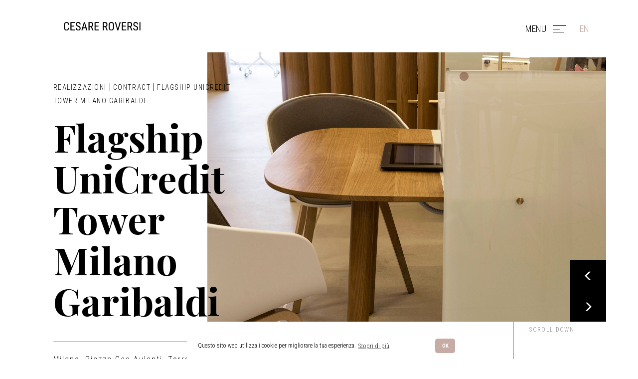

--- FILE ---
content_type: text/html; charset=UTF-8
request_url: https://www.roversi.it/realizzazioni/flagship-unicredit-tower-milano-garibaldi/
body_size: 10377
content:
<!DOCTYPE html>
<html lang="it-IT">
<head>
<meta charset="UTF-8">
<meta name="viewport" content="width=device-width, initial-scale=1">
<link rel="profile" href="http://gmpg.org/xfn/11">
<link rel="stylesheet" type="text/css" href="//cdnjs.cloudflare.com/ajax/libs/cookieconsent2/3.1.0/cookieconsent.min.css" />


<title>Flagship UniCredit Tower Milano Garibaldi &#8211; Roversi</title>
<meta name='robots' content='max-image-preview:large' />
<link rel='dns-prefetch' href='//fonts.googleapis.com' />
<link rel='dns-prefetch' href='//s.w.org' />
<link rel="alternate" type="application/rss+xml" title="Roversi &raquo; Feed" href="https://www.roversi.it/feed/" />
<link rel="alternate" type="application/rss+xml" title="Roversi &raquo; Feed dei commenti" href="https://www.roversi.it/comments/feed/" />
<script type="text/javascript">
window._wpemojiSettings = {"baseUrl":"https:\/\/s.w.org\/images\/core\/emoji\/13.1.0\/72x72\/","ext":".png","svgUrl":"https:\/\/s.w.org\/images\/core\/emoji\/13.1.0\/svg\/","svgExt":".svg","source":{"concatemoji":"https:\/\/www.roversi.it\/2019\/wp-includes\/js\/wp-emoji-release.min.js?ver=5.9.12"}};
/*! This file is auto-generated */
!function(e,a,t){var n,r,o,i=a.createElement("canvas"),p=i.getContext&&i.getContext("2d");function s(e,t){var a=String.fromCharCode;p.clearRect(0,0,i.width,i.height),p.fillText(a.apply(this,e),0,0);e=i.toDataURL();return p.clearRect(0,0,i.width,i.height),p.fillText(a.apply(this,t),0,0),e===i.toDataURL()}function c(e){var t=a.createElement("script");t.src=e,t.defer=t.type="text/javascript",a.getElementsByTagName("head")[0].appendChild(t)}for(o=Array("flag","emoji"),t.supports={everything:!0,everythingExceptFlag:!0},r=0;r<o.length;r++)t.supports[o[r]]=function(e){if(!p||!p.fillText)return!1;switch(p.textBaseline="top",p.font="600 32px Arial",e){case"flag":return s([127987,65039,8205,9895,65039],[127987,65039,8203,9895,65039])?!1:!s([55356,56826,55356,56819],[55356,56826,8203,55356,56819])&&!s([55356,57332,56128,56423,56128,56418,56128,56421,56128,56430,56128,56423,56128,56447],[55356,57332,8203,56128,56423,8203,56128,56418,8203,56128,56421,8203,56128,56430,8203,56128,56423,8203,56128,56447]);case"emoji":return!s([10084,65039,8205,55357,56613],[10084,65039,8203,55357,56613])}return!1}(o[r]),t.supports.everything=t.supports.everything&&t.supports[o[r]],"flag"!==o[r]&&(t.supports.everythingExceptFlag=t.supports.everythingExceptFlag&&t.supports[o[r]]);t.supports.everythingExceptFlag=t.supports.everythingExceptFlag&&!t.supports.flag,t.DOMReady=!1,t.readyCallback=function(){t.DOMReady=!0},t.supports.everything||(n=function(){t.readyCallback()},a.addEventListener?(a.addEventListener("DOMContentLoaded",n,!1),e.addEventListener("load",n,!1)):(e.attachEvent("onload",n),a.attachEvent("onreadystatechange",function(){"complete"===a.readyState&&t.readyCallback()})),(n=t.source||{}).concatemoji?c(n.concatemoji):n.wpemoji&&n.twemoji&&(c(n.twemoji),c(n.wpemoji)))}(window,document,window._wpemojiSettings);
</script>
<style type="text/css">
img.wp-smiley,
img.emoji {
	display: inline !important;
	border: none !important;
	box-shadow: none !important;
	height: 1em !important;
	width: 1em !important;
	margin: 0 0.07em !important;
	vertical-align: -0.1em !important;
	background: none !important;
	padding: 0 !important;
}
</style>
	<link rel='stylesheet' id='wp-block-library-css'  href='https://www.roversi.it/2019/wp-includes/css/dist/block-library/style.min.css?ver=5.9.12' type='text/css' media='all' />
<style id='global-styles-inline-css' type='text/css'>
body{--wp--preset--color--black: #000000;--wp--preset--color--cyan-bluish-gray: #abb8c3;--wp--preset--color--white: #ffffff;--wp--preset--color--pale-pink: #f78da7;--wp--preset--color--vivid-red: #cf2e2e;--wp--preset--color--luminous-vivid-orange: #ff6900;--wp--preset--color--luminous-vivid-amber: #fcb900;--wp--preset--color--light-green-cyan: #7bdcb5;--wp--preset--color--vivid-green-cyan: #00d084;--wp--preset--color--pale-cyan-blue: #8ed1fc;--wp--preset--color--vivid-cyan-blue: #0693e3;--wp--preset--color--vivid-purple: #9b51e0;--wp--preset--gradient--vivid-cyan-blue-to-vivid-purple: linear-gradient(135deg,rgba(6,147,227,1) 0%,rgb(155,81,224) 100%);--wp--preset--gradient--light-green-cyan-to-vivid-green-cyan: linear-gradient(135deg,rgb(122,220,180) 0%,rgb(0,208,130) 100%);--wp--preset--gradient--luminous-vivid-amber-to-luminous-vivid-orange: linear-gradient(135deg,rgba(252,185,0,1) 0%,rgba(255,105,0,1) 100%);--wp--preset--gradient--luminous-vivid-orange-to-vivid-red: linear-gradient(135deg,rgba(255,105,0,1) 0%,rgb(207,46,46) 100%);--wp--preset--gradient--very-light-gray-to-cyan-bluish-gray: linear-gradient(135deg,rgb(238,238,238) 0%,rgb(169,184,195) 100%);--wp--preset--gradient--cool-to-warm-spectrum: linear-gradient(135deg,rgb(74,234,220) 0%,rgb(151,120,209) 20%,rgb(207,42,186) 40%,rgb(238,44,130) 60%,rgb(251,105,98) 80%,rgb(254,248,76) 100%);--wp--preset--gradient--blush-light-purple: linear-gradient(135deg,rgb(255,206,236) 0%,rgb(152,150,240) 100%);--wp--preset--gradient--blush-bordeaux: linear-gradient(135deg,rgb(254,205,165) 0%,rgb(254,45,45) 50%,rgb(107,0,62) 100%);--wp--preset--gradient--luminous-dusk: linear-gradient(135deg,rgb(255,203,112) 0%,rgb(199,81,192) 50%,rgb(65,88,208) 100%);--wp--preset--gradient--pale-ocean: linear-gradient(135deg,rgb(255,245,203) 0%,rgb(182,227,212) 50%,rgb(51,167,181) 100%);--wp--preset--gradient--electric-grass: linear-gradient(135deg,rgb(202,248,128) 0%,rgb(113,206,126) 100%);--wp--preset--gradient--midnight: linear-gradient(135deg,rgb(2,3,129) 0%,rgb(40,116,252) 100%);--wp--preset--duotone--dark-grayscale: url('#wp-duotone-dark-grayscale');--wp--preset--duotone--grayscale: url('#wp-duotone-grayscale');--wp--preset--duotone--purple-yellow: url('#wp-duotone-purple-yellow');--wp--preset--duotone--blue-red: url('#wp-duotone-blue-red');--wp--preset--duotone--midnight: url('#wp-duotone-midnight');--wp--preset--duotone--magenta-yellow: url('#wp-duotone-magenta-yellow');--wp--preset--duotone--purple-green: url('#wp-duotone-purple-green');--wp--preset--duotone--blue-orange: url('#wp-duotone-blue-orange');--wp--preset--font-size--small: 13px;--wp--preset--font-size--medium: 20px;--wp--preset--font-size--large: 36px;--wp--preset--font-size--x-large: 42px;}.has-black-color{color: var(--wp--preset--color--black) !important;}.has-cyan-bluish-gray-color{color: var(--wp--preset--color--cyan-bluish-gray) !important;}.has-white-color{color: var(--wp--preset--color--white) !important;}.has-pale-pink-color{color: var(--wp--preset--color--pale-pink) !important;}.has-vivid-red-color{color: var(--wp--preset--color--vivid-red) !important;}.has-luminous-vivid-orange-color{color: var(--wp--preset--color--luminous-vivid-orange) !important;}.has-luminous-vivid-amber-color{color: var(--wp--preset--color--luminous-vivid-amber) !important;}.has-light-green-cyan-color{color: var(--wp--preset--color--light-green-cyan) !important;}.has-vivid-green-cyan-color{color: var(--wp--preset--color--vivid-green-cyan) !important;}.has-pale-cyan-blue-color{color: var(--wp--preset--color--pale-cyan-blue) !important;}.has-vivid-cyan-blue-color{color: var(--wp--preset--color--vivid-cyan-blue) !important;}.has-vivid-purple-color{color: var(--wp--preset--color--vivid-purple) !important;}.has-black-background-color{background-color: var(--wp--preset--color--black) !important;}.has-cyan-bluish-gray-background-color{background-color: var(--wp--preset--color--cyan-bluish-gray) !important;}.has-white-background-color{background-color: var(--wp--preset--color--white) !important;}.has-pale-pink-background-color{background-color: var(--wp--preset--color--pale-pink) !important;}.has-vivid-red-background-color{background-color: var(--wp--preset--color--vivid-red) !important;}.has-luminous-vivid-orange-background-color{background-color: var(--wp--preset--color--luminous-vivid-orange) !important;}.has-luminous-vivid-amber-background-color{background-color: var(--wp--preset--color--luminous-vivid-amber) !important;}.has-light-green-cyan-background-color{background-color: var(--wp--preset--color--light-green-cyan) !important;}.has-vivid-green-cyan-background-color{background-color: var(--wp--preset--color--vivid-green-cyan) !important;}.has-pale-cyan-blue-background-color{background-color: var(--wp--preset--color--pale-cyan-blue) !important;}.has-vivid-cyan-blue-background-color{background-color: var(--wp--preset--color--vivid-cyan-blue) !important;}.has-vivid-purple-background-color{background-color: var(--wp--preset--color--vivid-purple) !important;}.has-black-border-color{border-color: var(--wp--preset--color--black) !important;}.has-cyan-bluish-gray-border-color{border-color: var(--wp--preset--color--cyan-bluish-gray) !important;}.has-white-border-color{border-color: var(--wp--preset--color--white) !important;}.has-pale-pink-border-color{border-color: var(--wp--preset--color--pale-pink) !important;}.has-vivid-red-border-color{border-color: var(--wp--preset--color--vivid-red) !important;}.has-luminous-vivid-orange-border-color{border-color: var(--wp--preset--color--luminous-vivid-orange) !important;}.has-luminous-vivid-amber-border-color{border-color: var(--wp--preset--color--luminous-vivid-amber) !important;}.has-light-green-cyan-border-color{border-color: var(--wp--preset--color--light-green-cyan) !important;}.has-vivid-green-cyan-border-color{border-color: var(--wp--preset--color--vivid-green-cyan) !important;}.has-pale-cyan-blue-border-color{border-color: var(--wp--preset--color--pale-cyan-blue) !important;}.has-vivid-cyan-blue-border-color{border-color: var(--wp--preset--color--vivid-cyan-blue) !important;}.has-vivid-purple-border-color{border-color: var(--wp--preset--color--vivid-purple) !important;}.has-vivid-cyan-blue-to-vivid-purple-gradient-background{background: var(--wp--preset--gradient--vivid-cyan-blue-to-vivid-purple) !important;}.has-light-green-cyan-to-vivid-green-cyan-gradient-background{background: var(--wp--preset--gradient--light-green-cyan-to-vivid-green-cyan) !important;}.has-luminous-vivid-amber-to-luminous-vivid-orange-gradient-background{background: var(--wp--preset--gradient--luminous-vivid-amber-to-luminous-vivid-orange) !important;}.has-luminous-vivid-orange-to-vivid-red-gradient-background{background: var(--wp--preset--gradient--luminous-vivid-orange-to-vivid-red) !important;}.has-very-light-gray-to-cyan-bluish-gray-gradient-background{background: var(--wp--preset--gradient--very-light-gray-to-cyan-bluish-gray) !important;}.has-cool-to-warm-spectrum-gradient-background{background: var(--wp--preset--gradient--cool-to-warm-spectrum) !important;}.has-blush-light-purple-gradient-background{background: var(--wp--preset--gradient--blush-light-purple) !important;}.has-blush-bordeaux-gradient-background{background: var(--wp--preset--gradient--blush-bordeaux) !important;}.has-luminous-dusk-gradient-background{background: var(--wp--preset--gradient--luminous-dusk) !important;}.has-pale-ocean-gradient-background{background: var(--wp--preset--gradient--pale-ocean) !important;}.has-electric-grass-gradient-background{background: var(--wp--preset--gradient--electric-grass) !important;}.has-midnight-gradient-background{background: var(--wp--preset--gradient--midnight) !important;}.has-small-font-size{font-size: var(--wp--preset--font-size--small) !important;}.has-medium-font-size{font-size: var(--wp--preset--font-size--medium) !important;}.has-large-font-size{font-size: var(--wp--preset--font-size--large) !important;}.has-x-large-font-size{font-size: var(--wp--preset--font-size--x-large) !important;}
</style>
<link rel='stylesheet' id='fc-form-css-css'  href='https://www.roversi.it/2019/wp-content/plugins/formcraft3/assets/css/form.min.css?ver=3.2.26' type='text/css' media='all' />
<link rel='stylesheet' id='normalize-css'  href='https://www.roversi.it/2019/wp-content/themes/roversi/css/normalize.min.css?ver=1.0.0' type='text/css' media='all' />
<link rel='stylesheet' id='bootstrap-css'  href='https://www.roversi.it/2019/wp-content/themes/roversi/css/bootstrap.min.css?ver=1.0.0' type='text/css' media='all' />
<link rel='stylesheet' id='splitting-css'  href='https://www.roversi.it/2019/wp-content/themes/roversi/css/splitting.css?ver=1.0.0' type='text/css' media='all' />
<link rel='stylesheet' id='splitting-cells-css'  href='https://www.roversi.it/2019/wp-content/themes/roversi/css/splitting-cells.css?ver=1.0.0' type='text/css' media='all' />
<link rel='stylesheet' id='webfonts-css'  href='https://fonts.googleapis.com/css?family=Playfair+Display%3A400%2C700%7CRoboto+Condensed%3A300%2C400%2C700%7CRoboto%3A700&#038;ver=5.9.12' type='text/css' media='all' />
<link rel='stylesheet' id='main-css-css'  href='https://www.roversi.it/2019/wp-content/themes/roversi/css/main.css?ver=1688456940' type='text/css' media='all' />
<link rel="https://api.w.org/" href="https://www.roversi.it/wp-json/" /><link rel="EditURI" type="application/rsd+xml" title="RSD" href="https://www.roversi.it/2019/xmlrpc.php?rsd" />
<link rel="wlwmanifest" type="application/wlwmanifest+xml" href="https://www.roversi.it/2019/wp-includes/wlwmanifest.xml" /> 
<meta name="generator" content="WordPress 5.9.12" />
<link rel="canonical" href="https://www.roversi.it/realizzazioni/flagship-unicredit-tower-milano-garibaldi/" />
<link rel='shortlink' href='https://www.roversi.it/?p=212' />
<link rel="alternate" type="application/json+oembed" href="https://www.roversi.it/wp-json/oembed/1.0/embed?url=https%3A%2F%2Fwww.roversi.it%2Frealizzazioni%2Fflagship-unicredit-tower-milano-garibaldi%2F" />
<link rel="alternate" type="text/xml+oembed" href="https://www.roversi.it/wp-json/oembed/1.0/embed?url=https%3A%2F%2Fwww.roversi.it%2Frealizzazioni%2Fflagship-unicredit-tower-milano-garibaldi%2F&#038;format=xml" />
<link rel="alternate" href="https://www.roversi.it/realizzazioni/flagship-unicredit-tower-milano-garibaldi/" hreflang="it" /><link rel="alternate" href="https://www.roversi.it/en/realizations/flagship-unicredit-tower-milano-garibaldi/" hreflang="en" /><link rel="icon" href="https://www.roversi.it/2019/wp-content/uploads/2019/05/cropped-roversi-favicon-1-32x32.png" sizes="32x32" />
<link rel="icon" href="https://www.roversi.it/2019/wp-content/uploads/2019/05/cropped-roversi-favicon-1-192x192.png" sizes="192x192" />
<link rel="apple-touch-icon" href="https://www.roversi.it/2019/wp-content/uploads/2019/05/cropped-roversi-favicon-1-180x180.png" />
<meta name="msapplication-TileImage" content="https://www.roversi.it/2019/wp-content/uploads/2019/05/cropped-roversi-favicon-1-270x270.png" />


<script src="//cdnjs.cloudflare.com/ajax/libs/cookieconsent2/3.1.0/cookieconsent.min.js"></script>
<script>
window.addEventListener("load", function(){
window.cookieconsent.initialise({
  "palette": {
    "popup": {
      "background": "#ffffff",
      "text": "#000000"
    },
    "button": {
      "background": "#c6aca5",
      "text": "#ffffff"
    }
  },
  "theme": "classic",
  "content": {
    "message": "Questo sito web utilizza  i cookie per migliorare la tua esperienza.",
    "dismiss": "OK",
    "link": "Scopri di più",
    "href": "https://www.roversi.it/privacy-policy"
  }
})});
</script>
</head>

<body class="realizzazioni-template-default single single-realizzazioni postid-212 it">
<div id="cursor"><span></span></div>
<div class="loader">
  <div class="logoloader">
    <img src="https://www.roversi.it/2019/wp-content/themes/roversi/img/roversilogo.svg">
    <span></span>
  </div>
</div>
<div class="header-container col-xs-20">
  <header class="clearfix">
    <div class="row">
      <div class="col-xs-7 col-sm-7 col-lg-8 col-xs-offset-1 col-sm-offset-1 col-md-offset-2">
        <a href="https://www.roversi.it" class="exit"><img src="https://www.roversi.it/2019/wp-content/themes/roversi/img/roversilogo.svg"></a>
      </div>
      <div class="col-xs-5 col-sm-5 col-md-4 col-lg-3 col-xs-offset-6 col-sm-offset-6 col-lg-offset-6">
        <div class="menubtn col-xs-20">
          <span class="menulabel col-sm-7 col-sm-offset-1 hidden-xs">
            <span class="chiuso">MENU</span>
            <span class="aperto">CHIUDI</span>
          </span>
          <span class="menuhamburger col-xs-5 col-sm-4 col-xs-offset-3 col-sm-offset-1">
            <span></span>
            <span></span>
            <span></span>
          </span>
          <span class="langlabel col-xs-8 col-sm-3 col-xs-offset-2 col-sm-offset-1">
            <span class="aperto">
              <a href="https://www.roversi.it/en/realizations/flagship-unicredit-tower-milano-garibaldi/">
								EN							</a>
                          </span>
          </span>
        </div>
      </div>
    </div>
  </header>
</div>
<div id="menu">
  <div class="col-xs-20 menucontainer">
    <div class="col-sm-offset-1 col-sm-4 hidden-xs menu_contacts">
      <div class="menulinks col-xs-20">
        <span class="margin_s_top">Informazioni:<br> <a class="btn2" href="mailto:cecilia.roversi@roversi.it">info@roversi.it</a></span>
        <span class="margin_s_top">Ufficio tecnico:<br> <a class="btn2" href="mailto:ufficio.tecnico@roversi.it">ufficio.tecnico@roversi.it</a></span>
        <span class="margin_s_top">Amministrazione:<br> <a class="btn2" href="mailto:amministrazione@roversi.it">amministrazione@roversi.it</a></span>
        <span class="margin_s_top">T. <a class="btn2" href="tel:+390376598253">0376 598153</a></span>
      </div>
        <div class="menuaddress col-xs-20">
          Via 4 novembre 26/28 <br>46024 Moglia (MN) <br>CF e P.Iva 01504650209        </div>
    </div>
    <div class="col-md-11 col-sm-offset-1 col-sm-12 col-xs-18 col-xs-offset-1 menu_voci">
			<div class="col-xs-20"><ul id="menu-menu" class="menu serif"><li id="menu-item-63" class="voce menu-item menu-item-type-post_type menu-item-object-page menu-item-63"><span>01</span><span><a href="https://www.roversi.it/chi-siamo/">Chi siamo</a></span><span><img src="https://www.roversi.it/2019/wp-content/themes/roversi/img/arrow-right.png"></span></li>
<li id="menu-item-54" class="voce menu-item menu-item-type-post_type menu-item-object-page menu-item-54"><span>01</span><span><a href="https://www.roversi.it/progetti-speciali/">Progetti speciali</a></span><span><img src="https://www.roversi.it/2019/wp-content/themes/roversi/img/arrow-right.png"></span></li>
<li id="menu-item-59" class="voce menu-item menu-item-type-custom menu-item-object-custom menu-item-59"><span>01</span><span><a href="http://www.roversi.it/realizzazioni">Realizzazioni</a></span><span><img src="https://www.roversi.it/2019/wp-content/themes/roversi/img/arrow-right.png"></span></li>
<li id="menu-item-61" class="voce menu-item menu-item-type-custom menu-item-object-custom menu-item-61"><span>01</span><span><a href="http://www.roversi.it/referenze">Referenze</a></span><span><img src="https://www.roversi.it/2019/wp-content/themes/roversi/img/arrow-right.png"></span></li>
<li id="menu-item-376" class="voce menu-item menu-item-type-post_type menu-item-object-page menu-item-376"><span>01</span><span><a href="https://www.roversi.it/certificazioni/">Certificazioni</a></span><span><img src="https://www.roversi.it/2019/wp-content/themes/roversi/img/arrow-right.png"></span></li>
<li id="menu-item-848" class="voce menu-item menu-item-type-custom menu-item-object-custom menu-item-848"><span>01</span><span><a href="https://www.roversi.it/the-making-of-a-factory/">The Making of a Factory</a></span><span><img src="https://www.roversi.it/2019/wp-content/themes/roversi/img/arrow-right.png"></span></li>
<li id="menu-item-672" class="voce menu-item menu-item-type-post_type menu-item-object-page menu-item-672"><span>01</span><span><a href="https://www.roversi.it/news/">News</a></span><span><img src="https://www.roversi.it/2019/wp-content/themes/roversi/img/arrow-right.png"></span></li>
<li id="menu-item-58" class="voce menu-item menu-item-type-post_type menu-item-object-page menu-item-58"><span>01</span><span><a href="https://www.roversi.it/contatti/">Contatti</a></span><span><img src="https://www.roversi.it/2019/wp-content/themes/roversi/img/arrow-right.png"></span></li>
</ul></div>
      
    </div>
  </div>
</div>


       <div class="main-container pagina_realizzazione contract">
    <div class="main clearfix">
    <div class="col-xs-20">
      <div class="realizztitle">

        <div class="col-xs-20">
          <div class="breadcrumb">
          	<a href="https://www.roversi.it/realizzazioni/" class="breadcrumblink exit">Realizzazioni</a> |
            <a href="https://www.roversi.it/realizzazioni/#contract" class="breadcrumblink exit">Contract</a> |
                        <a class="breadcrumblink exit">Flagship UniCredit Tower Milano Garibaldi</a>
          </div>
        </div>

        <div class="col-xs-20">
          <div class="mainText serif">
            <div>
              <span class="firstMainText">Flagship UniCredit Tower Milano Garibaldi</span>
            </div>
          </div>
        </div>

        <!-- <div class="col-xs-20 hidden-sm hidden-xs">
          <a class="btn1 galleryrealizz" data-splitting>Sfoglia la gallery</a>
        </div> -->
        <div class="col-xs-20 descrealizz hidden-sm hidden-xs">

          <p class="noscroll"><!--<strong>Progetto PNG Garibaldi</strong><br>-->
          Milano, Piazza Gae Aulenti, Torre A<br>
          Maggio 2014<br>
					          Progetto: Matteo Thun &#038; Partners                              </p>
        </div>
      </div>
      <div class="col-md-14 col-xs-18 col-xs-offset-1 col-md-offset-5">
        <div id="headerCarousel" class="carousel slide" data-ride="carousel" data-interval="6500">
          <div class="closegallery">
            <span>CHIUDI</span>
          </div>
          <!-- Wrapper for slides -->
					          <div class="carousel-inner">
						            <div class="item active">
              <div class="carousel-img col-xs-20">
                <img src="https://www.roversi.it/2019/wp-content/uploads/2019/04/agenzia-unicredit-garibaldi-top.jpg"  alt="">
              </div>
            </div>
						            <div class="item">
              <div class="carousel-img col-xs-20">
                <img src="https://www.roversi.it/2019/wp-content/uploads/2019/04/Cornice-rovere-Digital-signage-e-particolare-scrivania-e_MG_9691.jpg"  alt="">
              </div>
            </div>
						            <div class="item">
              <div class="carousel-img col-xs-20">
                <img src="https://www.roversi.it/2019/wp-content/uploads/2019/04/moglia-27-dic-2013-003.jpg"  alt="">
              </div>
            </div>
						            <div class="carousel-arrows">
                <a class="left carousel-control col-xs-20" href="#headerCarousel" data-slide="prev">
                  <span class="glyphicon glyphicon-menu-left"></span>
                  <span class="sr-only">Previous</span>
                </a>
                <a class="right carousel-control col-xs-20" href="#headerCarousel" data-slide="next">
                  <span class="glyphicon glyphicon-menu-right"></span>
                  <span class="sr-only">Next</span>
                </a>
            </div>
          </div>
					
        </div>
        <div class="col-xs-20 descrealizz hidden-md hidden-lg">
          <p class="noscroll">  Milano, Piazza Gae Aulenti, Torre A<br>
            Maggio 2014<br>
  					            Progetto: Matteo Thun &#038; Partners                    </div>
      </div>
      <div class="scrollDown hidden-xs hidden-sm">
        <div class="scrollDown_bar">
          <span></span>
          <span></span>
        </div>
        <div class="scrollDown_text">
          Scroll down
        </div>
      </div>
    </div>
  <div class="col-xs-20 margin_xl_top">
    <div class="col-xs-18 col-xs-offset-1 col-sm-offset-2 col-sm-15 col-md-offset-3 col-md-12">
      <div class="big fs-in"><p>Nel maggio 2014 l’azienda Cesare Roversi arredamenti porta a termine la realizzazione di arredi su misura dell’agenzia Flagship a Milano in zona Garibaldi, ubicata al piano terra della Torre A, una delle 3 torri UniCredit.</p>
<p>Essa è frutto del progetto dello studio <a href="http://www.matteothun.com/" target="_blank" rel="noopener noreferrer">Matteo Thun &amp; Partners</a> e costituisce il primo esempio del nuovo concept di smart working, che verrà esteso a tutte le agenzie UniCredit del territorio italiano.</p>
<p>In essa si prevede un largo uso di rovere e toni chiari, finalizzato a creare un messaggio di apertura verso il pubblico e di accoglienza.</p>
</div>
    </div>
  </div>


      <div class="col-xs-19 col-xs-offset-1 realizzcontent">

    
      <div class="col-xs-20 realizzcontent_section">
        <div class="col-md-9 itemrealizz col-xs-19">
          <div class="imgcontainer">
            <img src="https://www.roversi.it/2019/wp-content/uploads/2019/04/Particolare-Corian-retroilluminato_MG_9690.jpg" alt="">
          </div>
        </div>
        <div class="col-md-8 itemrealizz mobileorder1 col-xs-19">
          <h1 class="indent fs-in">Customer manager</h1>
          <p class="margin_m_top fs-in">La postazione " Customer manager" presenta la parte terminale del piano di lavoro lastronata in rovere naturale con bordi smussati, mentre la parte centrale è laccata colore bianco. Il fronte è costituto da un manufatto in corian retroilluminato, sul quale è pantografato il logo UniCredit. Lo zoccolo è realizzato in ottone massiccio.</p>
        </div>
              </div>

    
      <div class="col-xs-20 realizzcontent_section">
        <div class="col-md-9 itemrealizz col-xs-19">
          <div class="imgcontainer">
            <img src="https://www.roversi.it/2019/wp-content/uploads/2019/04/Thum-G.2013-016.jpg" alt="">
          </div>
        </div>
        <div class="col-md-8 itemrealizz mobileorder1 col-xs-19">
          <h1 class="indent fs-in">Postazioni di lavoro</h1>
          <p class="margin_m_top fs-in">Le postazioni di lavoro presentano piani stondati in rovere, superfici laccate colore bianco e fronte bianco costituito da un cristallo retro laccato che poggia su uno zoccolo in ottone, fissato con perni a cilindro in ottone.</p>
        </div>
                <div class="col-md-11 col-md-offset-4 itemrealizz col-xs-19">
          <div class="imgcontainer">
            <img src="https://www.roversi.it/2019/wp-content/uploads/2019/04/Particolare-Express-Banking-_MG_9693.jpg" alt="">
          </div>
        </div>
              </div>

    
      <div class="col-xs-20 realizzcontent_section">
        <div class="col-md-9 itemrealizz col-xs-19">
          <div class="imgcontainer">
            <img src="https://www.roversi.it/2019/wp-content/uploads/2019/04/moglia-27-dic-2013-003.jpg" alt="">
          </div>
        </div>
        <div class="col-md-8 itemrealizz mobileorder1 col-xs-19">
          <h1 class="indent fs-in">Uffici</h1>
          <p class="margin_m_top fs-in">Gli uffici posti al piano superiore sono realizzati secondo un disegno pulito ottenuto dalla composizione di pannelli laccati colore bianco, che definiscono le scrivanie e i mobili archivio. I mobili contenitori con ante battenti, laccate colore bianco, sono dotati di un top in vetro retrolaccato.</p>
        </div>
                <div class="col-md-11 col-md-offset-4 itemrealizz col-xs-19">
          <div class="imgcontainer">
            <img src="https://www.roversi.it/2019/wp-content/uploads/2019/04/Thun-G.2013-005.jpg" alt="">
          </div>
        </div>
              </div>

    
      <div class="col-xs-20 realizzcontent_section">
        <div class="col-md-9 itemrealizz col-xs-19">
          <div class="imgcontainer">
            <img src="https://www.roversi.it/2019/wp-content/uploads/2019/04/MG_9674.jpg" alt="">
          </div>
        </div>
        <div class="col-md-8 itemrealizz mobileorder1 col-xs-19">
          <h1 class="indent fs-in">Sala riunioni</h1>
          <p class="margin_m_top fs-in">La sala riunioni segue la linea progettuale comune, il tavolo riunioni in rovere naturale di forma rettangolare presenta il bordo smussato.</p>
        </div>
              </div>

    
      <div class="col-xs-20 realizzcontent_section">
        <div class="col-md-9 itemrealizz col-xs-19">
          <div class="imgcontainer">
            <img src="https://www.roversi.it/2019/wp-content/uploads/2019/04/Cornice-Rovere_MG_9703.jpg" alt="">
          </div>
        </div>
        <div class="col-md-8 itemrealizz mobileorder1 col-xs-19">
          <h1 class="indent fs-in">Cornici</h1>
          <p class="margin_m_top fs-in">Le cornici in rovere chiaro che inquadrano gli schermi, presentano un sottile spessore con leggera sporgenza rispetto ai monitor, la profondità delle cornici enfatizza l'importanza dei messaggi trasmessi.</p>
        </div>
              </div>

    
    </div>
  

</div>
<div class="col-xs-20 next_realizz">
  <div class="next_border col-xs-18 col-xs-offset-1 col-sm-16 col-sm-offset-2"></div>
  <div class="col-xs-18 col-xs-offset-1 col-sm-8 col-sm-offset-8 next_container">

            <a class="next_link exit" href="https://www.roversi.it/realizzazioni/pavilion-unicredit/" title="Pavilion UniCredit">
        <div class="next_img">
          <img src="https://www.roversi.it/2019/wp-content/uploads/2019/04/pl-023.jpg" alt="">
        </div>
        <div class="next_text">
          <span class="next_label">
            <h4>Vedi prossima realizzazione</h4>
          </span>
          <span class="next_title">
            <h2>Pavilion UniCredit</h2>
          </span>
        </div>
      </a>
        
    </a>
  </div>
</div>





<div class="footer-container col-xs-19 col-xs-offset-1">
  <footer class="col-md-18 col-md-offset-2 col-sm-19 col-sm-offset-1 col-xs-20">
    <div class=" row">
      <div class="col-md-16 col-md-offset-2 col-sm-18 col-sm-offset-1 col-xs-20 footercontent1">
        <div class="row">
          <div class="col-sm-7 col-xs-20 footerlogo">
            <img src="https://www.roversi.it/2019/wp-content/themes/roversi/img/roversilogo.svg">
            <br/><br/>
            Via 4 novembre 26/28 <br>46024 Moglia (MN)            <div class="footer-contacts">
              <br/>
              <a href="tel:00390376598153" style="color:inherit;">Tel. <strong>0376 598153</strong></a>
            </div>
          </div>
          <div class="col-sm-7 col-xs-20 footeraddress">
            Informazioni: <br> <a target="_blank" href="mailto:info@roversi.it" class="btn2">info@roversi.it</a><br/>
            <br/>
            Ufficio tecnico: <br> <a target="_blank" href="mailto:ufficio.tecnico@roversi.it" class="btn2">ufficio.tecnico@roversi.it</a><br/>
            <br/>
          </div>
          <div class="col-sm-6 col-xs-20 footeraddress">
            Amministrazione: <br> <a target="_blank" href="mailto:amministrazione@roversi.it" class="btn2">amministrazione@roversi.it</a><br/>
            <br/>
            Lavora con noi: <br>
            <a class="btn2" data-fancybox data-src="#job-application" href="javascript:;">Candidati ora</a>

            <div style="display: none;" id="job-application">
              <script type='text/javascript'>
/* <![CDATA[ */
var FC_Validation_1 = {"is_required":"Obbligatorio","is_invalid":"Non valido","min_char":"Min [x] characters required","max_char":"Max [x] characters allowed","min_files":"Min [x] file(s) required","max_files":"Massimo [x] file","max_file_size":"Non \u00e8 possibile caricare file pi\u00f9 pesanti di [x] MB","allow_email":"Email non valida","allow_url":"URL non valida (iniziare con http:\/\/...)","allow_regexp":"Espressione non valida","allow_alphabets":"Solo lettere","allow_numbers":"Solo numeri","allow_alphanumeric":"Solo lettere o numeri","failed":"Per favore correggi gli errori e riprova"};
/* ]]> */
</script>
<div data-uniq='69246cd1364a5' class='uniq-69246cd1364a5 formcraft-css form-live align-left'><div class='form-logic'>""</div><div class="fc-pagination-cover fc-pagination-1">
						<div class="fc-pagination" style="width: 100%">
							<div class="pagination-trigger " data-index="0">
								<span class="page-number"><span >1</span></span>
								<span class="page-name "></span>
								
							</div>
						</div>
					</div>
					
					<style scoped="scoped" >
					@media (max-width : 480px) {
						.fc_modal-dialog-1 .fc-pagination-cover .fc-pagination
						{
						background-color: white !important;
						}
					}
						.formcraft-css .fc-form.fc-form-1 .form-element .submit-cover .submit-button,
						.formcraft-css .fc-form.fc-form-1 .form-element .fileupload-cover .button-file,
						.formcraft-css .fc-form.fc-form-1 .form-element .field-cover .button,
						#ui-datepicker-div.fc-datepicker .ui-datepicker-header,
						.formcraft-css .fc-form.fc-form-1 .stripe-amount-show
						{
							background: #c6aca5;
							color: #fff;
						}
						.formcraft-css .fc-form.fc-form-1 .form-element .slider-cover .ui-slider-range
						{
							background: #c6aca5;
						}
						#ui-datepicker-div.fc-datepicker .ui-datepicker-header,
						.formcraft-css .fc-form .field-cover>div.full hr
						{
							border-color: #ae9791;
						}
						#ui-datepicker-div.fc-datepicker .ui-datepicker-prev:hover,
						#ui-datepicker-div.fc-datepicker .ui-datepicker-next:hover,
						#ui-datepicker-div.fc-datepicker select.ui-datepicker-month:hover,
						#ui-datepicker-div.fc-datepicker select.ui-datepicker-year:hover
						{
							background-color: #ae9791;
						}
						.formcraft-css .fc-pagination>div.active .page-number,
						.formcraft-css .form-cover-builder .fc-pagination>div:first-child .page-number
						{
							background-color: #c6aca5;
							border-color: #ae9791;
							color: #fff;
						}
						#ui-datepicker-div.fc-datepicker table.ui-datepicker-calendar th,
						#ui-datepicker-div.fc-datepicker table.ui-datepicker-calendar td.ui-datepicker-today a,
						.formcraft-css .fc-form.fc-form-1 .form-element .star-cover label,
						html .formcraft-css .fc-form.label-floating .form-element .field-cover.has-focus>span,
						.formcraft-css .fc-form.fc-form-1 .form-element .customText-cover a,
						.formcraft-css .prev-next>div span:hover
						{
							color: #c6aca5;
						}
						.formcraft-css .fc-form.fc-form-1 .form-element .customText-cover a:hover
						{
							color: #ae9791;
						}
						html .formcraft-css .fc-form.fc-form-1.label-floating .form-element .field-cover > span
						{
							color: #000000;
						}
						.formcraft-css .fc-form.fc-form-1.label-floating .form-element .field-cover input[type="text"],
						.formcraft-css .fc-form.fc-form-1.label-floating .form-element .field-cover input[type="email"],
						.formcraft-css .fc-form.fc-form-1.label-floating .form-element .field-cover input[type="password"],
						.formcraft-css .fc-form.fc-form-1.label-floating .form-element .field-cover input[type="tel"],
						.formcraft-css .fc-form.fc-form-1.label-floating .form-element .field-cover textarea,
						.formcraft-css .fc-form.fc-form-1.label-floating .form-element .field-cover select,
						.formcraft-css .fc-form.fc-form-1.label-floating .form-element .field-cover .time-fields-cover
						{
							border-bottom-color: #000000;
							color: #000000;
						}
						.formcraft-css .fc-form.fc-form-1 .form-element .field-cover input[type="text"],
						.formcraft-css .fc-form.fc-form-1 .form-element .field-cover input[type="password"],
						.formcraft-css .fc-form.fc-form-1 .form-element .field-cover input[type="email"],
						.formcraft-css .fc-form.fc-form-1 .form-element .field-cover input[type="tel"],
						.formcraft-css .fc-form.fc-form-1 .form-element .field-cover select,
						.formcraft-css .fc-form.fc-form-1 .form-element .field-cover textarea
						{
							background-color: #ffffff;
						}
						.formcraft-css .fc-form.fc-form-1 .form-element .star-cover label .star			
						{
							text-shadow: 0px 1px 0px #ae9791;
						}
						.formcraft-css .fc-form.fc-form-1 .form-element .slider-cover .ui-slider-range
						{
							box-shadow: 0px 1px 1px #ae9791 inset;
						}
						.formcraft-css .fc-form.fc-form-1 .form-element .fileupload-cover .button-file,
						.formcraft-css .fc-form.fc-form-1 .form-element .stripe-amount-show
						{
							border-color: #ae9791;
						}
						.formcraft-css .fc-form.fc-form-1 .stripe-cover.field-cover div.stripe-amount-show::before
						{
							border-top-color: #ae9791;
						}
						.formcraft-css .fc-form.fc-form-1 .stripe-cover.field-cover div.stripe-amount-show::after
						{
							border-right-color: #c6aca5;
						}
						.formcraft-css .fc-form.fc-form-1 .form-element .stripe-amount-show,
						.formcraft-css .fc-form.fc-form-1 .form-element .submit-cover .submit-button .text,
						.formcraft-css .fc-form.fc-form-1 .form-element .field-cover .button
						{
							text-shadow: 1px 0px 3px #ae9791;
						}
						.formcraft-css .fc-form.fc-form-1 input[type="checkbox"]:checked,
						.formcraft-css .fc-form.fc-form-1 input[type="radio"]:checked
						{
							border-color: #c6aca5;
							background-color: #c6aca5;						
						}
						.formcraft-css .fc-form.fc-form-1 input[type="checkbox"]:hover,
						.formcraft-css .fc-form.fc-form-1 input[type="radio"]:hover,
						.formcraft-css .fc-form.fc-form-1 input[type="checkbox"]:focus,
						.formcraft-css .fc-form.fc-form-1 input[type="radio"]:focus,
						.formcraft-css .fc-form.fc-form-1 label:hover>input[type="checkbox"],
						.formcraft-css .fc-form.fc-form-1 label:hover>input[type="radio"]
						{
							border-color: #c6aca5;
						}
						.formcraft-css .fc-form.fc-form-1 .form-element .form-element-html input[type="password"]:focus,
						.formcraft-css .fc-form.fc-form-1 .form-element .form-element-html input[type="email"]:focus,
						.formcraft-css .fc-form.fc-form-1 .form-element .form-element-html input[type="tel"]:focus,
						.formcraft-css .fc-form.fc-form-1 .form-element .form-element-html input[type="text"]:focus,
						.formcraft-css .fc-form.fc-form-1 .form-element .form-element-html textarea:focus,
						.formcraft-css .fc-form.fc-form-1 .form-element .form-element-html select:focus
						{
							border-color: #c6aca5;
						}
						.formcraft-css .fc-form.fc-form-1						{
							font-family: inherit;
						}
						@media (max-width : 480px) {
							html .dedicated-page,
							html .dedicated-page .formcraft-css .fc-pagination > div.active
							{
								background: white;
							}
						}
					</style>
					<div class="form-cover">
						<form data-thousand="" data-decimal="." data-delay="" data-id="1" class="fc-form fc-form-1 align- fc-temp-class spin- save-form- dont-submit-hidden- remove-asterisk- icons-hide- label-inline frame-visible field-alignment-left  " style="width: 600px; color: #000000; font-size: 100%; background: white">
							<div class="form-page form-page-0" data-index="0">
								
								<div class="form-page-content ng-pristine   ng-isolate-scope ">
									<!-- ngRepeat: element in page track by element.identifier --><div data-identifier="field9" data-index="0" style="width: 100%" class=" form-element form-element-field9 options-true index-true form-element-0 default-false form-element-type-heading is-required-false odd -handle">
										<div class="form-element-html"><div ><div style="background-color:" class="heading-cover field-cover "><div style="text-align: center; font-size: 1.5em; padding-top: 40px; padding-bottom: 20px; color:" class="bold-"><span >Se sei interessato a far parte del nostro team, </span><br ><span >invia la tua candidatura</span></div><input type="hidden" data-field-id="field9" name="field9[]" value="Se sei interessato a far parte del nostro team, <br/>invia la tua candidatura"></div></div></div>
										
									</div><!-- end ngRepeat: element in page track by element.identifier --><div data-identifier="field1" data-index="1" style="width: 100%" class=" even form-element form-element-field1 options-false index-false form-element-1 default-false form-element-type-oneLineText is-required-true -handle">
										<div class="form-element-html"><div ><div class="oneLineText-cover field-cover "><span class="sub-label-true"><span class="main-label"><span >Nome e cognome</span></span><span class="sub-label"></span></span><div><span class="error"></span><input type="text" placeholder="" data-field-id="field1" name="field1[]" data-min-char="" data-max-char="" data-val-type="" data-regexp="" data-is-required="true" data-allow-spaces="" class="validation-lenient" data-placement="right" data-toggle="tooltip" tooltip="" data-trigger="focus" data-html="true" data-input-mask="" data-mask-placeholder="" data-original-title=""><i class="no-icon"></i></div></div></div></div>
										
									</div><!-- end ngRepeat: element in page track by element.identifier --><div data-identifier="field2" data-index="2" style="width: 100%" class=" form-element form-element-field2 options-false index-false form-element-2 default-false form-element-type-email is-required-true odd -handle">
										<div class="form-element-html"><div ><div class="email-cover field-cover "><span class="sub-label-false"><span class="main-label"><span >Email</span></span><span class="sub-label"></span></span><div><span class="error"></span><input placeholder="" data-field-id="field2" type="text" data-val-type="email" data-is-required="true" name="field2" class="validation-lenient" data-placement="right" data-toggle="tooltip" tooltip="" data-trigger="focus" data-html="true" data-original-title=""><i class="icon-mail"></i></div></div></div></div>
										
									</div><!-- end ngRepeat: element in page track by element.identifier --><div data-identifier="field8" data-index="3" style="width: 100%" class=" even form-element form-element-field8 options-false index-false form-element-3 default-false form-element-type-datepicker is-required-true -handle">
										<div class="form-element-html"><div ><div class="datepicker-cover field-cover "><span class="sub-label-false"><span class="main-label"><span >Data di nascita</span></span><span class="sub-label"></span></span><div><span class="error"></span><input data-field-id="field8" placeholder="" type="text" class="validation-lenient   hasDatepicker  " data-is-required="true" datepicker="" data-date-format="dd/mm/yy" data-date-days="{&quot;0&quot;:true,&quot;1&quot;:true,&quot;2&quot;:true,&quot;3&quot;:true,&quot;4&quot;:true,&quot;5&quot;:true,&quot;6&quot;:true}" data-date-min="" data-date-min-alt="" data-date-max-alt="" data-date-max="" data-date-lang="it" name="field8" data-placement="right" data-toggle="tooltip" tooltip="" data-trigger="focus" data-html="true" data-original-title=""><i class="icon-calendar"></i></div></div></div></div>
										
									</div><!-- end ngRepeat: element in page track by element.identifier --><div data-identifier="field3" data-index="4" style="width: 100%" class=" form-element form-element-field3 options-false index-false form-element-4 default-false form-element-type-textarea is-required-false odd -handle">
										<div class="form-element-html"><div ><div class="textarea-cover field-cover "><span class="sub-label-false"><span class="main-label"><span >Messaggio</span></span><span class="sub-label"></span></span><div><span class="error"></span><textarea data-field-id="field3" placeholder="" class="validation-lenient" name="field3" value="" rows="3" data-min-char="" data-max-char="" data-is-required="false" data-placement="right" data-toggle="tooltip" tooltip="" data-trigger="focus" data-html="true" data-original-title="" style="min-height: 78px"></textarea><div class="count-"><span class="current-count">0</span> / <span class="max-count "></span></div></div></div></div></div>
										
									</div><!-- end ngRepeat: element in page track by element.identifier --><div data-identifier="field4" data-index="5" style="width: 100%" class=" even form-element form-element-field4 options-false index-false form-element-5 default-false form-element-type-fileupload is-required-false -handle">
										<div class="form-element-html"><div ><div class="wide- fileupload-cover field-cover"><span class="sub-label-"><span class="main-label"><span >Curriculum</span></span><span class="sub-label"><span >pdf o zip</span></span></span><div><span class="error"></span><div class="button button-file fileupload-button" data-placement="right" data-toggle="tooltip" tooltip="" data-trigger="hover" data-html="true" data-original-title=""><i class="icon-upload-cloud"></i><span >Carica</span><input type="file" data-name-list="field4" name="files" multiple="multiple" data-allow-extensions="pdf, zip" data-min-files="" data-max-files="1" data-max-size="10000"></div></div></div></div></div>
										
									</div><!-- end ngRepeat: element in page track by element.identifier --><div data-identifier="field5" data-index="6" style="width: 100%" class=" form-element form-element-field5 options-false index-false form-element-6 default-false form-element-type-oneLineText is-required-false odd -handle">
										<div class="form-element-html"><div ><div class="oneLineText-cover field-cover "><span class="sub-label-true"><span class="main-label"><span >Link a portfolio</span></span><span class="sub-label"><span >Sito o wetransfer</span></span></span><div><span class="error"></span><input type="text" placeholder="" data-field-id="field5" name="field5[]" data-min-char="" data-max-char="" data-val-type="url" data-regexp="" data-is-required="false" data-allow-spaces="" class="validation-lenient" data-placement="right" data-toggle="tooltip" tooltip="" data-trigger="focus" data-html="true" data-input-mask="" data-mask-placeholder="" data-original-title=""><i class="no-icon"></i></div></div></div></div>
										
									</div><!-- end ngRepeat: element in page track by element.identifier --><div data-identifier="field6" data-index="7" style="width: 100%" class=" even form-element form-element-field6 options-false index-false form-element-7 default-false form-element-type-checkbox is-required-true -handle">
										<div class="form-element-html"><div ><div class="images- checkbox-cover field-cover"><span class="sub-label-false"><span class="main-label"><span >Privacy</span></span><span class="sub-label"></span></span><div data-placement="right" data-toggle="tooltip" tooltip="" data-trigger="hover" data-html="true" data-original-title=""><span class="error"></span><!-- ngRepeat: opt in element.elementDefaults.optionsListShow --><label style="width:" ><img><input data-field-id="field6" type="radio" data-is-required="true" name="field6[]" value="Accetto la <a href=&quot;http://www.roversi.it/privacy-policy/&quot; target=&quot;_blank&quot;>privacy policy</a>." class="validation-lenient"><span><span >Accetto la </span><a href="http://www.roversi.it/privacy-policy/" target="_blank" >privacy policy</a><span >.</span></span></label><!-- end ngRepeat: opt in element.elementDefaults.optionsListShow --></div></div></div></div>
										
									</div><!-- end ngRepeat: element in page track by element.identifier --><div data-identifier="field7" data-index="8" style="width: 100%" class=" form-element form-element-field7 options-false index-false form-element-8 default-false form-element-type-submit is-required-false odd -handle">
										<div class="form-element-html"><div ><div class="animate-true align-right wide-false submit-cover field-cover"><button type="submit" class="button submit-button"><span class="text ">Invia</span><span class="spin-cover"><i style="color:" class="loading-icon icon-cog animate-spin"></i></span></button></div><div class="submit-response "></div><input type="text" class="required_field " name="website"></div></div>
										
									</div><!-- end ngRepeat: element in page track by element.identifier -->
								</div>
							</div>
						</form>
						<div class="prev-next prev-next-1" style="width: 600px; color: #000000; font-size: 100%; background: white">
							<div><input type="text" class="ng-pristine  "><span class="inactive page-prev "><i class="icon-angle-left"></i>Previous</span></div>
							<div><input type="text" class="ng-pristine  "><span class="page-next ">Next<i class="icon-angle-right"></i></span></div>
						</div>
					</div></div>            </div>
          </div>
        </div>
        <!-- <div class="row">
          <div class="col-xs-20 footeremail">
            <span class="col-sm-7 col-xs-20">Informazioni: <br> <a target="_blank" href="mailto:info@roversi.it" class="btn2">info@roversi.it</a></span>
            <span class="col-sm-7 col-xs-20">Ufficio tecnico: <br> <a target="_blank" href="mailto:ufficio.tecnico@roversi.it" class="btn2">ufficio.tecnico@roversi.it</a></span>
            <span class="col-sm-6 col-xs-20">Amministrazione: <br> <a target="_blank" href="mailto:amministrazione@roversi.it" class="btn2">amministrazione@roversi.it</a></span>
          </div>
        </div> -->
      </div>
    </div>
    <div class="row">
      <div class="col-md-16 col-md-offset-2 col-sm-18 col-sm-offset-1  col-xs-20 footercontent2 small">
        <div class="col-md-7 col-md-offset-4--- col-sm-12 col-sm-offset-2--- col-xs-20 ">
          ©2015 - 2025 CESARE ROVERSI - All righrs reserved
        </div>
        <div class="col-sm-4 col-md-7 col-xs-20">
          CF e P.Iva 01504650209
        </div>
        <div class="col-sm-4 col-xs-10 privcookie">
          <a href="https://studiolabo.it/">CREDITS</a>
          <a href="/privacy-policy">PRIVACY POLICY</a>
        </div>
      </div>
    </div>
    </footer>
    </div>
  
<script src="//ajax.googleapis.com/ajax/libs/jquery/3.1.1/jquery.min.js"></script>

<script src="https://www.roversi.it/2019/wp-content/themes/roversi/js/bootstrap.js"></script>

<script src="https://cdnjs.cloudflare.com/ajax/libs/gsap/2.0.2/TweenMax.min.js"></script>
<script src="https://cdnjs.cloudflare.com/ajax/libs/ScrollMagic/2.0.6/ScrollMagic.js"></script>
<script src="https://cdnjs.cloudflare.com/ajax/libs/ScrollMagic/2.0.3/plugins/animation.gsap.min.js"></script>
<script src="https://unpkg.com/splitting/dist/splitting.min.js"></script>
    <script>
      var controller = new ScrollMagic.Controller();
      Splitting();


    </script>


<!-- Google tag (gtag.js) -->
<script async src="https://www.googletagmanager.com/gtag/js?id=G-KQBZBHPNGV"></script>
<script>
  window.dataLayer = window.dataLayer || [];
  function gtag(){dataLayer.push(arguments);}
  gtag('js', new Date());

  gtag('config', 'UA-62068748-1');
  gtag('config', 'G-KQBZBHPNGV');
</script>

<!-- LOADER -->
<script src="https://www.roversi.it/2019/wp-content/themes/roversi/js/loader.js"></script>







  




  




  
            <link rel="stylesheet" type="text/css" href="https://www.roversi.it/2019/wp-content/themes/roversi/css/jquery.fancybox.min.css">
					<script src="https://www.roversi.it/2019/wp-content/themes/roversi/js/jquery.fancybox.min.js"></script>
          <script>
          console.log('is_TRUE');
          </script>
  
            <script src="https://www.roversi.it/2019/wp-content/themes/roversi/js/loader.js"></script>
          <script>
          console.log('test is_singular(realizzazioni) || is_page_template(templates/contatti.php)');
          $(function () {
            $('#headerCarousel').carousel({
            interval: 6500,
            pause: null
            });
            var indicator1 = 1
            var indicator2 = 2
          });
          </script>
  

  
  
  

<script type='text/javascript' src='https://www.roversi.it/2019/wp-content/themes/roversi/js/dist/scripts.js?ver=1.0.0' id='strappress-js-js'></script>
<script type='text/javascript' src='https://www.roversi.it/2019/wp-content/themes/roversi/js/main.js?ver=1.0.0' id='main-js-js'></script>
<script type='text/javascript' src='https://www.roversi.it/2019/wp-includes/js/jquery/jquery.min.js?ver=3.6.0' id='jquery-core-js'></script>
<script type='text/javascript' src='https://www.roversi.it/2019/wp-includes/js/jquery/jquery-migrate.min.js?ver=3.3.2' id='jquery-migrate-js'></script>
<script type='text/javascript' src='https://www.roversi.it/2019/wp-includes/js/jquery/ui/core.min.js?ver=1.13.1' id='jquery-ui-core-js'></script>
<script type='text/javascript' src='https://www.roversi.it/2019/wp-includes/js/jquery/ui/datepicker.min.js?ver=1.13.1' id='jquery-ui-datepicker-js'></script>
<script type='text/javascript' id='fc-fileupload-js-js-extra'>
/* <![CDATA[ */
var FC_f = {"ajaxurl":"https:\/\/www.roversi.it\/2019\/wp-admin\/admin-ajax.php"};
/* ]]> */
</script>
<script type='text/javascript' src='https://www.roversi.it/2019/wp-content/plugins/formcraft3/assets/js/vendor/jquery.fileupload.js?ver=5.9.12' id='fc-fileupload-js-js'></script>
<script type='text/javascript' src='https://www.roversi.it/2019/wp-content/plugins/formcraft3/assets/js/src/fc_modal.js?ver=5.9.12' id='fc-modal-js-js'></script>
<script type='text/javascript' src='https://www.roversi.it/2019/wp-content/plugins/formcraft3/assets/js/vendor/tooltip.min.js?ver=5.9.12' id='fc-tooltip-js-js'></script>
<script type='text/javascript' src='https://www.roversi.it/2019/wp-includes/js/jquery/ui/mouse.min.js?ver=1.13.1' id='jquery-ui-mouse-js'></script>
<script type='text/javascript' id='fc-form-js-js-extra'>
/* <![CDATA[ */
var FC = {"ajaxurl":"https:\/\/www.roversi.it\/2019\/wp-admin\/admin-ajax.php","datepickerLang":"https:\/\/www.roversi.it\/2019\/wp-content\/plugins\/formcraft3\/assets\/js\/datepicker-lang\/"};
/* ]]> */
</script>
<script type='text/javascript' src='https://www.roversi.it/2019/wp-content/plugins/formcraft3/assets/js/form.min.js?ver=3.2.26' id='fc-form-js-js'></script>
<script type='text/javascript' src='https://www.roversi.it/2019/wp-content/plugins/formcraft3/assets/js/vendor/toastr.min.js?ver=5.9.12' id='fc-toastr-js-js'></script>

</body>
</html>


--- FILE ---
content_type: text/css
request_url: https://www.roversi.it/2019/wp-content/themes/roversi/css/main.css?ver=1688456940
body_size: 10243
content:
/*! HTML5 Boilerplate v5.0 | MIT License | http://h5bp.com/ */
html {
  color: #222;
  font-size: 1em;
  line-height: 1.4;
}

::-moz-selection {
  background: #b3d4fc;
  text-shadow: none;
}

::selection {
  background: #b3d4fc;
  text-shadow: none;
}

* {
  -webkit-font-smoothing: antialiased;
  -moz-osx-font-smoothing: grayscale;
}

hr {
  display: block;
  height: 1px;
  border: 0;
  border-top: 1px solid #ccc;
  margin: 1em 0;
  padding: 0;
}

audio,
canvas,
iframe,
img,
svg,
video {
  vertical-align: middle;
}

fieldset {
  border: 0;
  margin: 0;
  padding: 0;
}

textarea {
  resize: vertical;
}

::-moz-selection {
  background: #C6ACA5;
  color: #fff;
  /* WebKit/Blink Browsers */
}

::selection {
  background: #C6ACA5;
  color: #fff;
  /* WebKit/Blink Browsers */
}

::-moz-selection {
  background: #C6ACA5;
  color: #fff;
  /* Gecko Browsers */
}

.avoidScroll {
  overflow: hidden;
}

/* ==========================================================================
   Cursor
   ========================================================================== */
#cursor {
  width: 18px;
  height: 18px;
  top: 20%;
  left: 72%;
  border: 1px solid #C6ACA5;
  border-radius: 50%;
  position: fixed;
  z-index: 99995;
  mix-blend-mode: multiply;
  -webkit-transition: all .2s ease-out;
  transition: all .2s ease-out;
  pointer-events: none;
}

#cursor span {
  width: 18px;
  height: 18px;
  background: none;
  background-color: #C6ACA5;
  border-radius: 50%;
  opacity: 1;
  position: absolute;
  -webkit-transition: all .2s ease-out;
  transition: all .2s ease-out;
  top: calc(50% - 9px);
  left: calc(50% - 9px);
  -webkit-transition: all .2s ease-in;
  transition: all .2s ease-in;
}

#cursor.hover {
  border-radius: 0;
  -webkit-transform: rotate(225deg) scale(1.1);
  transform: rotate(225deg) scale(1.1);
}

#cursor.hover span {
  -webkit-transform: scale(0);
  transform: scale(0);
  border-radius: 0;
}

html.touch #cursor {
  display: none;
}

.fs-in {
  -webkit-transform-origin: top;
  -moz-transform-origin: top;
  -ms-transform-origin: top;
  -o-transform-origin: top;
  transform-origin: top;
}

/* ==========================================================================
   Typography
   ========================================================================== */
.small {
  font-size: 14px;
}

.serif {
  font-family: 'Playfair Display', serif;
}

h1 {
  font-size: 72px;
  color: #C6ACA5;
  font-family: 'Playfair Display', serif;
  font-weight: 800;
  margin: 36px 0 9px;
}

h2 {
  font-size: 24px;
  color: #C6ACA5;
  font-family: 'Playfair Display', serif;
  font-weight: 400;
  margin: 0 0 52px;
}

h3 {
  font-size: 28px;
  font-family: 'Playfair Display', serif;
}

h4 {
  font-size: 18px;
  color: #8E8280;
  letter-spacing: 3px;
  text-transform: uppercase;
  margin: 0;
  font-family: 'Roboto Condensed', sans-serif;
  font-weight: 300;
}

h5 {
  font-family: 'Roboto Condensed', sans-serif;
  font-weight: 300;
  font-size: 14px;
  color: #C6ACA5;
  margin-bottom: 5px;
}

p {
  font-size: 16px;
  color: #000000;
  letter-spacing: 2px;
  line-height: 24px;
  margin: 0;
  font-family: 'Roboto Condensed', sans-serif;
  font-weight: 300;
}

span.desc {
  position: relative;
  display: inline-block;
  margin-left: 10%;
  padding-top: 26px;
  border-top: 1px solid #b1b1b1;
  margin-bottom: 42px;
}

span.desc p {
  color: rgb(130, 131, 127);
  font-size: 16px;
  font-family: 'Roboto Condensed', sans-serif;
  position: relative;
}

.breadcrumblink {
  font-family: 'Roboto Condensed', sans-serif;
  font-size: 14px;
  color: #000000;
  letter-spacing: 1.55px;
}

.indent {
  padding-left: 80px;
  position: relative;
}

h1.indent:before {
  position: absolute;
  left: 0px;
  width: 60px;
  content: '';
  height: 1px;
  background-color: #c6aca5;
  top: 42px;
}

a.btn1 {
  font-size: 14px;
  color: #C6ACA5;
  letter-spacing: 1.55px;
  position: relative;
  margin-top: 56px;
  width: 100%;
  overflow: hidden;
  display: inline-block;
  text-decoration: none !important;
  text-transform: uppercase;
  font-family: 'Roboto Condensed', sans-serif;
  -webkit-transition: all .2s cubic-bezier(.74, .13, .96, .73);
  transition: all .2s cubic-bezier(.74, .13, .96, .73);
}

a.btn1:after {
  width: 100px;
  background-color: #c6aca5;
  height: 1px;
  top: 10px;
  margin-left: 20px;
  content: '';
  -webkit-transform-origin: right;
  transform-origin: right;
  position: absolute;
}

/*a.btn1:hover {
  color: #D4C1BC;
  text-decoration: underline !important;
}*/
a.btn1:hover:after {
  background-color: #D4C1BC;
  -webkit-animation-name: btn1hover;
  animation-name: btn1hover;
  -webkit-animation-timing-function: cubic-bezier(.74, .13, .96, .73);
  animation-timing-function: cubic-bezier(.74, .13, .96, .73);
  -webkit-animation-duration: .6s;
  animation-duration: .6s;
  -webkit-animation-fill-mode: both;
  animation-fill-mode: both;
}

p.cit {
  font-size: 21px;
  color: #000000;
  letter-spacing: 1px;
  line-height: 39px;
  position: relative;
}

p.cit:before {
  position: absolute;
  content: '"';
  font-size: 118px;
  color: #C6ACA5;
  top: 25px;
  left: -43px;
}

p.big, .big p {
  line-height: 38px;
  font-size: 21px;
}

p.big, .big p {
  line-height: 38px;
  font-size: 21px;
}

.single-post .big ul {
  line-height: 38px;
  font-size: 21px;
  letter-spacing: 2px;
  margin-top: 15px;
  margin-bottom: 15px;
  padding-left: 0;
  list-style-position: inside;
}

p.title {
  text-transform: uppercase;
  font-size: 18px;
  font-weight: 500;
  letter-spacing: 5.8px;
  margin: 5px 0;
}

@-webkit-keyframes btn1hover {
  0% {
    -webkit-transform: scaleX(1);
    transform: scaleX(1);
    width: 100px;
  }

  50% {
    -webkit-transform: scaleX(0);
    transform: scaleX(0);
    width: 100px;
  }

  51% {
    -webkit-transform: scaleX(1);
    transform: scaleX(1);
    width: 0;
  }

  100% {
    -webkit-transform: scaleX(1);
    transform: scaleX(1);
    width: 100px;
  }
}

@keyframes btn1hover {
  0% {
    -webkit-transform: scaleX(1);
    transform: scaleX(1);
    width: 100px;
  }

  50% {
    -webkit-transform: scaleX(0);
    transform: scaleX(0);
    width: 100px;
  }

  51% {
    -webkit-transform: scaleX(1);
    transform: scaleX(1);
    width: 0;
  }

  100% {
    -webkit-transform: scaleX(1);
    transform: scaleX(1);
    width: 100px;
  }
}

/* ==========================================================================
   Margins
   ========================================================================== */
.margin_xxl_y {
  margin-top: 240px;
  margin-bottom: 240px;
}

.margin_xxl_top {
  margin-top: 240px;
  margin-bottom: 0;
}

.margin_xl_top {
  margin-top: 136px;
  margin-bottom: 0;
}

.margin_xl_y {
  margin-top: 136px;
  margin-bottom: 136px;
}

.margin_l_y {
  margin-top: 72px;
  margin-bottom: 72px;
}

.margin_l_top {
  margin-top: 72px;
  margin-bottom: 0;
}

.margin_m_y {
  margin-top: 52px;
  margin-bottom: 52px;
}

.margin_m_top {
  margin-top: 52px;
  margin-bottom: 0;
}

.margin_s_top {
  margin-top: 24px;
  margin-bottom: 0;
}

.margin_xs_y {
  margin-top: 6px;
  margin-bottom: 6px;
}

/* ==========================================================================
   Imagery
   ========================================================================== */
.imgcontainer {
  position: relative;
  display: block;
  float: left;
  overflow: hidden;
  width: 100%;
  max-width: 100%;
  z-index: 3;
}

.imgcontainer img {
  position: relative;
  /*height: 110%;*/
  margin-top: -5%;
  width: 100%;
}

.outerimgcontainer {
  position: relative;
  display: inline-block;
  width: 100%;
}

.outerimgcontainer:before {
  content: '';
  width: 100%;
  height: 100%;
  position: absolute;
  top: 72px;
  left: -72px;
  border: 12px solid #F9F5F7;
  z-index: 1;
}

/* ==========================================================================
   Background contest
   ========================================================================== */
.contractbg {
  background-color: #e5eae3;
}

.smartofficebg {
  background-color: #e9d4cb;
}

.hostbg {
  background-color: #f5ecde;
}

.homelivingbg {
  background-color: #c3cbd2;
}

.contractbg_dark {
  background-color: #A5ACA4;
}

.smartofficebg_dark {
  background-color: #DCB3A5;
}

.hostbg_dark {
  background-color: #C7BDAA;
}

.homelivingbg_dark {
  background-color: #adb9c5;
}

/* ==========================================================================
   Menu
   ========================================================================== */
.menulabel {
  font-weight: 300;
}

.menulabel span {
  position: absolute;
  left: 30%;
}

.menulabel .aperto {
  opacity: 0;
  -webkit-transition: all .2s ease-out;
  transition: all .2s ease-out;
}

.menulabel .chiuso {
  opacity: 1;
  -webkit-transition: all .2s ease-out;
  transition: all .2s ease-out;
}

.menuaperto.menulabel .aperto {
  opacity: 1;
}

.menuaperto.menulabel .chiuso {
  opacity: 0;
}

.header-container {
  z-index: 100;
  position: fixed;
}

.header-container img {
  margin-top: 44px;
  width: 154px;
}

.menubtn {
  padding: 44px 0;
  text-align: center;
  background-color: #fff;
}

.menubtn:hover {
  cursor: pointer !important;
}

.menuhamburger {
  display: -webkit-box;
  display: -ms-flexbox;
  display: flex;
  -webkit-box-pack: justify;
  -ms-flex-pack: justify;
  justify-content: space-between;
  height: 14px;
  -webkit-box-orient: vertical;
  -webkit-box-direction: normal;
  -ms-flex-direction: column;
  flex-direction: column;
  top: 7px;
}

.menuhamburger span {
  width: 26px;
  background-color: #000;
  height: 1px;
  position: relative;
  display: block;
  -webkit-transform-origin: left;
  transform-origin: left;
  -webkit-transform: translate3d(0, 0, 0);
  -ms-transform: translate3d(0, 0, 0);
  transform: translate3d(0, 0, 0);
  -webkit-backface-visibility: hidden;
  -moz-backface-visibility: hidden;
  -ms-backface-visibility: hidden;
  backface-visibility: hidden;
}

.menuhamburger span:nth-child(1) {
  width: 26px;
}

.menuhamburger span:nth-child(2) {
  width: 14px;
}

.menuhamburger span:nth-child(3) {
  width: 21px;
}

#menu {
  position: fixed;
  top: 0;
  left: 0;
  width: 100%;
  height: 100%;
  z-index: 94;
  background-color: #fff;
  -webkit-transform-origin: top;
  transform-origin: top;
}

#menu:after {
  content: '';
  position: absolute;
  right: 0;
  bottom: 0;
  width: 60%;
  background-color: #F9F5F7;
  z-index: 95;
  height: 80%;
  opacity: .4;
}

.menucontainer {
  /* top: calc(50% + 50px); */
  top: calc(48% + 50px); /* talent */
  position: relative;
  z-index: 96;
  display: -webkit-box;
  display: -ms-flexbox;
  display: flex;
  -webkit-box-align: end;
  -ms-flex-align: end;
  align-items: flex-end;
  -webkit-transform: translate3d(0, -50%, 0);
  transform: translate3d(0, -50%, 0);
  -webkit-backface-visibility: hidden;
  backface-visibility: hidden;
}

#menu .menu_contacts {
  bottom: 0;
}

#menu .menu_contacts .menulinks {
  font-family: 'Robot Condensed', sans-serif;
  font-size: 18px;
  font-weight: 300;
  color: #000;
  line-height: 27px;
  margin-bottom: 36px;
}

#menu .menu_contacts .menulinks span {
  display: block;
}

a.btn2 {
  font-family: 'Playfair Display', serif;
  font-weight: 800;
  position: relative;
  display: inline-block;
  color: #000;
  font-size: 18px;
  line-height: 16px;
  text-decoration: none !important;
}

a.btn2:after {
  content: '';
  position: absolute;
  width: 100%;
  height: 2px;
  background-color: #C6ACA5;
  bottom: -4px;
  left: 0;
  -webkit-transform: scaleX(0);
  transform: scaleX(0);
  -webkit-transform-origin: left;
  transform-origin: left;
  -webkit-transition: all .2s ease-in;
  transition: all .2s ease-in;
}

a.btn2:hover:after {
  -webkit-transform: scaleX(1);
  transform: scaleX(1);
}

#menu .menu_contacts .menuaddress {
  font-family: 'Robot Condensed', sans-serif;
  font-size: 16px;
  color: #000000;
  line-height: 25px;
  font-weight: 300;
}

#menu .menu_voci ul {
  list-style: none;
  padding-left: 0;
  width: 100%;
}

#menu .menu_voci ul li.voce {
  /* padding: 28px 0 12px;  */
  padding: 12px 0; /* talent */
  border-bottom: 1px solid #C6ACA5;
  width: 100%;
  display: inline-block;
  display: -webkit-box;
  display: -ms-flexbox;
  display: flex;
  -webkit-box-align: baseline;
  -ms-flex-align: baseline;
  align-items: baseline;
  -webkit-transform-origin: right;
  transform-origin: right;
}

#menu .menu_voci ul li.voce span {
  position: relative;
  float: left;
}

#menu .menu_voci ul li.voce span:first-child {
  /* margin-left: 10%; */
  margin-left: 5%; /* talent */
  line-height: 28px;
  font-size: 28px;
  color: #DCD7D7;
  letter-spacing: 0px;
  /* width: 5%; */
  width: 10%; /* talent */
  opacity: 0;
  -webkit-transform: translateY(10px);
  transform: translateY(10px);
  -webkit-transition: all .2s ease-out;
  transition: all .2s ease-out;
}

#menu .menu_voci ul li.voce.active span:first-child {
  -webkit-transform: translateY(0);
  transform: translateY(0);
  opacity: 1 !important;
}

#menu .menu_voci ul li.voce span:nth-child(2) {
  margin-left: 15%;
  /* width: 45%; */
  width: 55%; /* talent */
}

#menu .menu_voci ul li.voce span:nth-child(2) a {
  /* font-size: 36px;
  line-height: 36px; */
  font-size: 30px; /* talent */
  line-height: 30px; /* talent */
  color: #000000;
  letter-spacing: 2px;
  width: 100%;
  font-weight: 800;
  opacity: .34;
  text-decoration: none !important;
  -webkit-transition: all .4s ease-out;
  transition: all .4s ease-out;
}

#menu .menu_voci ul li.voce.active span:nth-child(2) a {
  opacity: 1;
}

#menu .menu_voci ul li.voce.active span:nth-child(2) a:after {
  content: '';
  position: absolute;
  height: 3px;
  width: 100%;
  background-color: #C6ACA5;
  bottom: -12px;
  left: 0;
}

#menu .menu_voci ul li.voce span:last-child {
  float: right;
  /* margin-left: 20%; */
  margin-left: 10%; /* talent */
  width: 5%;
}

#menu .menu_voci ul li.voce span:last-child img {
  width: 10px;
  -webkit-transition: all .2s ease-out;
  transition: all .2s ease-out;
  opacity: 0;
  -webkit-transform: translateX(-10px);
  transform: translateX(-10px);
}

#menu .menu_voci ul li.voce:hover span:first-child {
  -webkit-transform: translateY(0);
  transform: translateY(0);
  opacity: 1 !important;
}

#menu .menu_voci ul li.voce:hover span:nth-child(2) a {
  opacity: .8;
}

#menu .menu_voci ul li.voce:hover span:last-child img {
  opacity: 1;
  -webkit-transform: translateX(0);
  transform: translateX(0);
}

.breadcrumb {
  position: relative;
  margin-top: 160px;
  padding: 0;
  margin-bottom: 0;
  list-style: none;
  background: none;
  border-radius: 0;
  text-transform: uppercase;
  z-index: 80;
}

/* ==========================================================================
   Loader
   ========================================================================== */
.loader {
  width: 100%;
  height: 100%;
  position: fixed;
  background-color: #fff;
  z-index: 999;
  -webkit-transform-origin: top;
  transform-origin: top;
}

.logoloader {
  position: absolute;
  top: calc(50% - 13px);
  left: calc(50% - 125px);
  display: inline-block;
  overflow: hidden;
}

.logoloader img {
  width: 250px;
  height: auto;
  -webkit-transform: translateY(155px);
  transform: translateY(155px);
  position: relative;
  z-index: 9;
}

.logoloader span {
  width: 100%;
  height: 100%;
  position: absolute;
  top: 0;
  left: 0;
  background-image: linear-gradient(135deg, rgba(255, 255, 255, 0) 0%, rgba(255, 255, 255, .8) 50%, rgba(255, 255, 255, 0) 100%);
  z-index: 10;
}

/* ==========================================================================
   Homepage
   ========================================================================== */
#headerCarousel {
  height: 100vh;
  overflow: hidden;
  margin-bottom: 32px;
  min-height: 650px;
}

.leftbarhome {
  height: 100%;
  border-right: 1px solid #E5EAE3;
  position: absolute;
  z-index: 10;
}

.carousel-time {
  top: 60%;
  width: 100vh;
  position: relative;
  -webkit-transform: rotate(-90deg);
  transform: rotate(-90deg);
  -webkit-transform-origin: left;
  transform-origin: left;
  left: 30px;
}

.carousel-time>div {
  position: relative;
  display: inline-block;
}

.carousel-time-text {
  display: block;
  font-size: 24px;
  color: #000;
  display: inline-block;
  width: auto;
  height: auto;
  margin: 24px;
}

.text2 {
  opacity: .5;
}

.carousel-time .progressbar {
  width: 230px;
}

.carousel-time .progressbar span {
  background-color: #000;
  width: 100%;
  position: absolute;
  display: block;
  top: -5px;
}

.carousel-time .progressbar span:first-child {
  height: 1px;
  opacity: .6;
}

.carousel-time .progressbar span:last-child {
  height: 3px;
  top: -6px;
  width: 100%;
  -webkit-transform: scaleX(0);
  transform: scaleX(0);
  -webkit-transform-origin: left;
  transform-origin: left;
}

.carousel-caption {
  position: absolute;
  left: 0;
  right: inherit;
  float: left;
  bottom: 0;
  z-index: 12;
  padding: 0;
  color: #000;
  background: none;
  text-align: left;
  text-shadow: none;
}

.carousel-inner {
  height: 100%;
  top: 0;
}

.carousel-img {
  float: right;
  overflow: hidden;
  height: 100%;
  width: 100%;
  -webkit-transition: all .6s ease-out;
  transition: all .6s ease-out;
}

.caption-color {
  -webkit-transition: all .4s ease-out;
  transition: all .4s ease-out
}

.carousel-img img {
  width: 85vw;
  height: auto;
  min-height: 100vh;
  position: absolute;
  right: 0;
  /* top: -18%; */
  top: 0;
  -o-object-fit: cover;
  object-fit: cover;
}

#headerCarousel .carousel-img img {
  -webkit-transform-origin: right;
  -moz-transform-origin: right;
  -ms-transform-origin: right;
  -o-transform-origin: right;
  transform-origin: right;
}

.pagina_homepage .carousel-img img {
  bottom: 0;
}

.caption-color,
.caption-text,
.carousel-arrows a {
  -webkit-transform-origin: left;
  transform-origin: left;
}

.caption-text {
  background-color: #fff;
  padding: 0 5% 20px;
}

.item.active {
  height: 100%;
}

.caption-title {
  font-size: 28px;
  margin-bottom: 20px;
  display: block;
  position: relative;
  float: left;
}

.caption-desc {
  display: block;
  position: relative;
  float: left;
  -webkit-transition: all .4s ease-out;
  transition: all .4s ease-out;
}

.caption-title span.caption-title-1, .caption-title span.caption-title-2 {
  display: inline-block;
  position: relative;
  float: left;
}

.caption-title span.caption-title-1 h3 {
  font-weight: 400;
}

.caption-title span.caption-title-2 {
  margin-left: 15px;
  width: 300px;
  overflow: hidden;
}

.caption-title span.caption-title-2:after {
  content: '';
  position: absolute;
  left: 0;
  bottom: 0;
  width: 100%;
  height: 4px;
}

.caption-title span.caption-title-2 h3 {
  margin-top: 27px;
  margin-bottom: 6px;
}

.caption-title span.caption-title-2 h3 .char {
  -webkit-transition: all .2s cubic-bezier(.04, .45, .46, .94);
  transition: all .2s cubic-bezier(.04, .45, .46, .94);
}

.contract .caption-title span.caption-title-2:after {
  background-color: #e5eae3;
}

.smartoffice .caption-title span.caption-title-2:after {
  background-color: #e9d4cb;
}

.host .caption-title span.caption-title-2:after {
  background-color: #f5ecde;
}

.homeliving .caption-title span.caption-title-2:after {
  background-color: #c3cbd2;
}

.carousel-control {
  position: relative;
  display: block;
  width: 100%;
  opacity: 1;
  z-index: 10;
}

.carousel-control.right,
.carousel-control.left {
  background-color: #000;
  -webkit-transition: all .2s ease-out;
  transition: all .2s ease-out;
}

.carousel-arrows {
  position: absolute;
  bottom: 0;
}

.carousel-control .glyphicon {
  padding: 21px 0;
  text-align: center;
}

.mainText {
  position: absolute;
  top: 40vh;
  -webkit-transform: translateY(-50%);
  transform: translateY(-50%);
  z-index: 10;
}

.mainText div:last-child span.secondMainText {
  font-size: 72px;
  line-height: 78px;
  font-weight: 400;
  display: block;
}

.mainText div:first-child span.firstMainText {
  font-size: 112px;
  font-weight: 800;
  display: block;
  margin-bottom: 0;
  line-height: 144px;
  position: relative;
}

/*.mainText div:first-child span.firstMainText:after {
  content: '';
  background-color: #fff;
  width: 115px;
  height: 135px;
  position: absolute;
  left: -64px;
  top: -35px;
  border-right: 1px solid #000;
  -webkit-transform: rotate(-315deg);
  transform: rotate(-315deg);
  z-index: 2;
}*/
.mainText>div {
  overflow: hidden;
}

.vtag {
  overflow: auto;
  position: relative;
  float: left;
  display: inline-block;
}

.scrollDown {
  position: absolute;
  bottom: 0;
  float: right;
  right: 10%;
}

.scrollDown:hover {
  cursor: pointer;
}

.scrollDown_bar {
  float: left;
  position: relative;
  margin-right: 32px;
  height: 100px;
  z-index: 80;
}

.scrollDown_bar span:first-child {
  height: 100%;
  width: 1px;
  background-color: #fff;
  position: absolute;
}

.scrollDown_bar span:last-child {
  height: 100%;
  width: 3px;
  left: -1px;
  position: absolute;
  -webkit-transform-origin: bottom;
  transform-origin: bottom;
  -webkit-transform: scaleY(0);
  transform: scaleY(0);
  background-color: #fff;
}

.scrollDown_text {
  font-family: 'Roboto Condensed', sans-serif;
  font-size: 12px;
  color: #fff;
  letter-spacing: 1.33px;
  text-transform: uppercase;
  float: right;
  margin-top: 32px;
  position: relative;
  z-index: 80;
}

.carousel-inner>.item {
  position: absolute;
  width: 100%;
}

.carousel-inner>.item.prev, .carousel-inner>.item.active.left {
  -webkit-transform: translate3d(0, 0, 0);
  transform: translate3d(0, 0, 0);
}

.carousel-inner>.item.active.left .carousel-img, .carousel-inner>.item.active.right .carousel-img {
  width: 0 !important;
  -webkit-transform: translateX(120px);
  -ms-transform: translateX(120px);
  transform: translateX(120px);
}

.carousel-inner>.item.active.left:after,
.carousel-inner>.item.active.right:after {
  opacity: 0;
}

.carousel-inner>.item.next, .carousel-inner>.item.active.right, .carousel-inner>.item.prev, .carousel-inner>.item.prev.left {
  -webkit-transform: translate3d(0, 0, 0);
  transform: translate3d(0, 0, 0);
}

.carousel-inner>.item.next, .carousel-inner>.item.prev {
  display: block;
  height: 100%;
  z-index: 4;
}

.carousel-inner>.item.active {
  z-index: 5;
}

.caption-desc p {
  opacity: 1;
}

.carousel-inner>.item.active .caption-color,
.carousel-inner>.item.active .caption-color,
.carousel-inner>.item.active .caption-desc p,
.carousel-inner>.item.active .caption-desc p {
  opacity: 1;
}

.carousel-inner>.item.active.left .caption-color,
.carousel-inner>.item.active.right .caption-color,
.carousel-inner>.item.active.left .caption-desc p,
.carousel-inner>.item.active.right .caption-desc p {
  opacity: 0;
}

.carousel-inner>.item.active.left .caption-title span.caption-title-2 h3 .char,
.carousel-inner>.item.active.right .caption-title span.caption-title-2 h3 .char {
  -webkit-transform: translateY(30px);
  transform: translateY(30px);
  opacity: 0;
}

.carousel-inner>.item.next .caption-title span.caption-title-2 h3 .char,
.carousel-inner>.item.prev .caption-title span.caption-title-2 h3 .char {
  -webkit-transform: translateY(30px);
  transform: translateY(30px);
  opacity: 0;
}

.carousel-inner>.item.active .caption-title span.caption-title-2 h3 .char,
.carousel-inner>.item.active .caption-title span.caption-title-2 h3 .char {
  -webkit-transform: translateY(0);
  transform: translateY(0);
  opacity: 1;
}

.carousel-control:hover, .carousel-control:focus {
  background-color: #222;
}

.servizihome span {
  display: block;
  text-transform: uppercase;
  color: #8E8280;
  font-size: 18px;
}

.realizzazionithumb {
  position: relative;
  display: inline-block;
}

.realizzazionithumb .labelrhome {
  padding: 16px 48px;
  color: #fff;
  font-size: 18px;
  text-transform: uppercase;
  letter-spacing: 3px;
  text-align: center;
  z-index: 10;
  position: absolute;
}

.realizzazionithumb .contractbg_dark {
  bottom: 25%;
  right: -4%;
  -webkit-transform: rotate(-90deg);
  transform: rotate(-90deg);
  -webkit-transform-origin: bottom right;
  transform-origin: bottom right;
}

.realizzazionithumb .hostbg_dark {
  bottom: 42px;
  left: -75px;
}

.realizzazionithumb .smartofficebg_dark {
  top: 92px;
  right: -6%
}

.single-realizzazioni .mainText>div {
  overflow: visible;
}

a.realizzlink {
  display: inline-block;
  position: relative;
  width: 100%;
}

.hoverrealizz {
  position: absolute;
  width: 100%;
  height: 100%;
  left: 0;
  top: 0;
  transform: scaleX(0);
  transform-origin: left;
  opacity: 0;
}

.filter_smart-working .hoverrealizz {
  background-color: #ddb3a6;
}

.filter_home-living .hoverrealizz {
  background-color: #aeb9c5;
}

.filter_host .hoverrealizz {
  background-color: #dcd5b7;
}

.filter_contract .hoverrealizz {
  background-color: #b2bfb0;
}

.page-template-news .hoverrealizz {
  background-color: #C6ACA5;
}

p.hoverealizztext {
  text-align: center;
  top: 50%;
  color: #fff;
  position: absolute;
  width: 100%;
  transform: translateY(-50%);
  z-index: 8;
  opacity: 1;
}

p.hoverealizz-cat {
  text-align: center;
  bottom: 12px;
  color: #fff;
  position: absolute;
  width: 100%;
  font-size: 12px;
  text-transform: uppercase;
  z-index: 8;
  opacity: 1;
}

p.hoverealizz-cat:after {
  position: absolute;
  content: '';
  background-color: #fff;
  width: 90%;
  height: 1px;
  left: 5%;
  top: -4px;
}

.realizzazionithumb .homelivingbg_dark {
  top: -102px;
  right: -16px;
  -webkit-transform: rotate(-90deg);
  transform: rotate(-90deg);
  -webkit-transform-origin: bottom right;
  transform-origin: bottom right;
}

.realizzazionihome:after {
  content: '';
  position: absolute;
  background-color: #F9F5F7;
  width: 25%;
  height: 100%;
  top: 8px;
  left: 0;
  z-index: -1;
}

.z20 {
  z-index: 20;
}

.title {
  z-index: 1;
}

.talignc {
  text-align: center;
}

.talignc .btn1 {
  margin-bottom: 46px;
}

.seixseihome .title {
  padding-top: 96px;
  border-top: 1px solid #EBE1E0;
}

.seixseiimg {
  position: absolute;
  z-index: 0;
  right: 5%;
}

.seixseisecond p {
  margin-top: 42px;
}

.seixsei2img img {
  max-width: 100%;
}

/* ==========================================================================
   Chi siamo
   ========================================================================== */
.header-chisiamo {
  padding-top: 140px;
}

.header-chisiamo h1 {
  margin-bottom: 0;
  line-height: 72px;
  float: left;
  width: 490px;
}

.header-chisiamo span.aboutline {
  width: 100%;
  position: relative;
  float: left;
  margin-left: 20px;
  height: 1px;
  background-color: #C6ACA5;
  display: inline-block;
  -webkit-transform-origin: left;
  transform-origin: left;
}

.header-chisiamo-bg {
  background-color: #F9F5F7;
  position: absolute;
  width: 85%;
  right: 0;
  height: 100%;
  z-index: 0;
  top: 0;
}

.title_chisiamo {
  display: -webkit-box;
  display: -ms-flexbox;
  display: flex;
  -webkit-box-align: end;
  -ms-flex-align: end;
  align-items: flex-end;
  -webkit-box-pack: justify;
  -ms-flex-pack: justify;
  justify-content: space-between;
  z-index: 1;
}

.header-chisiamo-text {
  padding: 96px 0 240px;
}

.saperfare-img {
  margin-top: -154px;
}

.saperfare-img .imgcontainer {
  height: 415px;
}

.saperfare-img .imgcontainer img {
  -webkit-transform: translateX(-10%);
  transform: translateX(-10%);
}

.chisiamo-sketch img {
  width: 100%;
}

.chisiamo-saperfare-2 .imgcontainer {
  height: 550px;
}

.chisiamo-saperfare-3 .imgcontainer {
  height: 300px;
}

.efficienza-bg {
  width: 80%;
  right: 0;
  position: absolute;
  height: 100%;
  background-color: #F9F5F7;
  z-index: -1;
}

.efficienzatext {
  padding: 72px 5%;
}

.efficienzatext ul {
  list-style: none;
  margin-left: 0;
  padding-left: 0;
}

.efficienzatext ul li {
  padding-left: 24px;
  position: relative;
  display: block;
  margin-bottom: 24px;
}

.efficienzatext ul li:before {
  content: '';
  border: 3px solid #EBE1E0;
  width: 10px;
  height: 10px;
  position: absolute;
  left: 0;
  margin-top: 6px;
}

.efficienza .title {
  margin-top: -95px;
  float: right;
}

.chisiamorealizz-text {
  margin-left: 10%;
  padding: 110px 0 0 32px;
  bottom: -120px;
  border-left: 1px solid #C6ACA5;
  display: block;
  width: 120%;
  position: absolute;
  z-index: 10;
}

.chisiamorealizz .realizzazionihome:after {
  content: none;
}

.chisiamorealizz .realizzazionihome .row:first-child {
  margin-top: 120px;
  margin-bottom: 180px;
}

/* .chisiamorealizz .realizzazionihome .row:first-child a.realizzazionihomepage:first-child .imgcontainer {
  height: 450px;
} */
.chisiamorealizz .realizzazionihome .row:first-child a.realizzazionihomepage:nth-child(2) .imgcontainer {
  height: 260px;
}

.chisiamorealizz .realizzazionihome .row:nth-child(2) a.realizzazionihomepage:first-child .imgcontainer {
  height: 260px;
}

.chisiamorealizz .realizzazionihome .row:nth-child(2) a.realizzazionihomepage:nth-child(2) .imgcontainer {
  height: 450px;
}

.chisiamorealizz .realizzazionihome .row:nth-child(2) {
  margin-top: 72px;
  margin-bottom: 120px;
}

.tradizione .text .col-sm-10:first-child {
  padding-right: 5%;
}

.tradizione .text .col-sm-10:last-child {
  padding-left: 5%;
}

.timeline .swiper-slide span {
  position: relative;
  display: block;
}

.timeline .swiper-slide span.timeline_year {
  font-family: 'Playfair Display', serif;
  font-weight: 800;
  color: #C6ACA5;
  margin-bottom: 16px;
  font-size: 36px;
}

.timeline .swiper-slide span.timeline_indicator {
  height: 1px;
  width: 100%;
  background-color: #EBE1E0;
  margin-bottom: 21px;
}

.timeline .swiper-slide span.timeline_indicator span {
  position: absolute;
  width: 8px;
  height: 8px;
  border: 1px solid #C6ACA5;
  background-color: #fff;
  left: 0;
  top: -3px;
  border-radius: 50%;
}

.timeline .swiper-slide span.timeline_text {
  width: 60%;
}

.certificazioni {
  margin-bottom: 180px;
}

.certificazioni img {
  width: 100%;
  max-width: 200px;
}

/* ==========================================================================
   Partner
   ========================================================================== */
.header-partner {
  padding-top: 140px;
}

.header-partner h1 {
  margin-bottom: 0;
  line-height: 72px;
  float: left;
  width: 490px;
}

.partner-title {
  align-items: baseline;
}

.header-partner .header-chisiamo-bg {
  top: 100px;
}

.partner h3 {
  font-weight: 800;
  color: #000;
  padding-top: 25px;
  border-top: 1px solid #979797;
}

.partner .imgcontainer {
  height: 150px;
  max-width: 100%;
}

.post-type-archive-partner p.big {
  padding-bottom: 100px;
}

.post-type-archive-partner .header-chisiamo-bg {
  height: calc(100% - 100px);
}

.post-type-archive-referenze .header-chisiamo-bg {
  height: 120%;
  top: 0;
}

.post-type-archive-referenze .partner-main.margin_xl_y {
  margin-bottom: 0;
}

.partneropen {
  background-color: #fff;
}

.fancybox-slide--html,
.fancybox-content {
  padding: 0 !important
}

.partneropen button svg {
  display: none;
}

.partneropen button:after {
  content: 'CHIUDI';
  font-size: 18px;
  color: #000;
  font-family: 'Roboto Condensed', sans-serif;
  position: absolute;
  top: 45px;
  left: 0;
}

.fancybox-slide--html .fancybox-close-small {
  padding: 0;
  right: 20%;
  top: 0;
}

.carouselpartner .carousel-inner {
  height: 400px;
}

.carouselpartner .carousel-arrows {
  position: relative;
}

.partneropen img {
  max-width: 100%;
}

.carouselpartner .carousel-img img {
  width: 50vw;
  max-width: none;
}

.partner-logo img {
  max-width: 100%;
}

.carousel.flex {
  align-items: flex-end;
}

.partnerborder {
  border-top: 1px solid #979797;
  position: relative;
  width: 80%;
  margin: 120px 10%;
  float: left;
  display: block;
}

.showroompartner h3 {
  margin-top: 0;
}

.chiudipartner {
  letter-spacing: 2px;
  text-align: center;
  padding: 40px 0;
  cursor: pointer;
}

.fancybox-can-pan .fancybox-content, .fancybox-can-swipe .fancybox-content {
  cursor: default !important;
}

.partner-main .partner:nth-child(3n + 1) {
  margin: 0 0 0 5%;
  padding-right: 2.5%;
}

.partner-main .partner:nth-child(3n + 2) {
  margin: 150px 0 0 0;
  padding: 0 2.5%;
}

.partner-main .partner:nth-child(3n + 3) {
  margin: 90px 0 5% 0;
  padding-left: 2.5%;
}

/* ==========================================================================
   Contatti
   ========================================================================== */
.page-template-contatti .mainText,
.page-template-template-progetti-speciali .mainText,
.page-template-template-progetti-speciali .mainText {
  position: relative;
  margin-top: 210px;
  transform: translateY(0);
  top: 0;
}

.bordercontact {
  margin: 36px 0 24px;
  background-color: #b1b1b1;
  height: 1px;
}

.contattibg {
  background-color: #F9F5F7;
  height: 100vh;
  width: 70%;
  right: 5%;
  position: fixed;
  z-index: -1;
}

.page-template-contatti .footer-container,
.page-template-template-progetti-speciali .footer-container {
  display: none;
}

.page-template-contatti a.btn1.contactmail {
  text-transform: none;
  font-size: 60px;
  margin-top: 0;
  line-height: 60px;
}

.con1 {
  margin-bottom: 24px;
}

.con2 {
  font-size: 18px;
  line-height: 24px;
}

.contactscontainer {
  -ms-align-items: flex-end;
  align-items: flex-end;
}

.contactscontainer img {
  width: 100%;
  height: auto;
}

.page-template-contatti .mainText {
  margin-top: 0;
}

.page-template-contatti a.btn1.contactmail:after {
  top: 32px;
}

.pagina_contatti a.btn2 {
  display: inline-block;
  margin-bottom: 12px;
}

.contacts_text {
  z-index: 1;
  margin-bottom: 172px;
}

.contacts_img {
  z-index: 0;
  height: 100vh;
}

.contacts_img img {
  height: 100%;
  width: auto;
  position: relative;
  float: right;
}

#job-application {
  overflow: visible;
}

#job-application .fancybox-button {
  height: 40px;
  width: 40px;
}

#job-application .fancybox-close-small {
  color: #ffffff;
  padding: 0;
  right: -10px;
  top: -45px;
}

#job-application .formcraft-css {
  font-family: 'Roboto Condensed', sans-serif;
  font-size: 16px;
}

#job-application .formcraft-css.align-left .fc-form,
#job-application .formcraft-css.align-left .fc-pagination-cover .fc-pagination,
#job-application .formcraft-css.align-left .prev-next {
  margin-left: 0;
}

#job-application .formcraft-css .fc-form {
  box-shadow: none;
  -moz-box-shadow: none;
  border-radius: 0;
  letter-spacing: 0;
}

#job-application .formcraft-css .fc-form .form-page-content {
  padding: 30px 36px 0 36px;
}

#job-application .formcraft-css .fc-form .form-element .form-element-html {
  padding: 0 0 30px 0;
}

#job-application .formcraft-css .fc-form .field-cover > span {
  padding-right: 15px;
  font-weight: 400;
}

#job-application .formcraft-css input[type="checkbox"],
#job-application .formcraft-css input[type="color"],
#job-application .formcraft-css input[type="date"],
#job-application .formcraft-css input[type="datetime"],
#job-application .formcraft-css input[type="datetime-local"],
#job-application .formcraft-css input[type="email"],
#job-application .formcraft-css input[type="month"],
#job-application .formcraft-css input[type="number"],
#job-application .formcraft-css input[type="search"],
#job-application .formcraft-css input[type="radio"],
#job-application .formcraft-css input[type="tel"],
#job-application .formcraft-css input[type="time"],
#job-application .formcraft-css input[type="url"],
#job-application .formcraft-css input[type="week"],
#job-application .formcraft-css input[type="text"],
#job-application .formcraft-css input[type="password"],
#job-application .formcraft-css select,
#job-application .formcraft-css textarea {
  border-radius: 0;
}

#job-application .formcraft-css .fc-form .field-cover .sub-label-false {
  top: 0;
}

#job-application .formcraft-css .fc-form .form-element .fileupload-cover.field-cover > div {
  border-radius: 0;
  margin-top: 0;
  padding-top: 0;
  padding-bottom: 0;
  padding-right: 0;
}

#job-application .formcraft-css .fc-form .form-element .checkbox-cover > div {
  padding-bottom: 0;
  padding-top: 0;
  border-radius: 0;
}

#job-application .formcraft-css .fc-form .form-element .checkbox-cover > div label {
  padding: 0;
}

/* ==========================================================================
   Progettualità
   ========================================================================== */
.page-template-template-progetti-speciali .contattibg {
  background-color: #F7F1E9;
}

a.progettualita-text {
  color: #000 !important;
  text-decoration: none !important;
  transition: all .4s ease-out;
  display: block;
  position: relative;
}

a.progettualita-text.hoverprog {
  opacity: .4 !important;
}

a.progettualita-text.thishoverprog {
  opacity: 1 !important;
  -webkit-transform: translateX(28px) !important;
  -ms-transform: translateX(28px) !important;
  transform: translateX(28px) !important;
}

.progettualita-text:before {
  content: none;
}

.page-template-template-progetti-speciali .mainText {
  z-index: 2;
}

.progettualita-links {
  border-top: 1px solid #b1b1b1;
  padding-top: 12px;
  margin-top: 60px;
  z-index: 2;
}

.imgprogindex {
  position: absolute;
  z-index: 0;
  overflow: hidden;
}

.imgprogindex img {
  height: 100%;
}

.imgprogindex.seiximg {
  left: 35%;
  top: 5%;
  height: 45vh;
  width: 25%;
}

.imgprogindex.dmimg {
  right: 0;
  width: 25%;
  top: 20vh;
  height: 45vh;
}

.imgprogindex.pnimg {
  right: 30%;
  width: 30%;
  top: 60vh;
  height: 35vh;
}

.pnimg img,
.dmimg img {
  float: right;
}

.page-template-template-progetti-speciali .mainText {
  pointer-events: none;
}

.page-template-template-progetti-speciali .mainText a {
  pointer-events: auto;
}

.page-template-template-progetti-speciali .footer-container {
  display: none;
}

/* ==========================================================================
   Pagine Progettualità
   ========================================================================== */
.headprog-text img {
  margin-bottom: 98px;
  margin-top: 40px;
  position: relative;
}

.pagina_6x6 .headprog-text img {
  width: 100%;
}

.headprog-text p {
  padding-top: 48px;
  border-top: 1px solid #b1b1b1;
}

.headprog-text:after {
  content: '';
  background-color: rgb(247, 244, 233);
  width: 100%;
  height: 150%;
  left: -23%;
  position: absolute;
  bottom: -90px;
  z-index: -1;
}

.headprog-img img {
  max-width: 100%;
  height: auto;
  margin-top: 120px;
}

.bigt6x6 img {
  max-width: 100%;
}

.pagina_6x6 p.big {
  font-weight: 500;
}

.pagina_6x6 .outerimgcontainer:before {
  content: '';
  width: 36%;
  height: 130%;
  position: absolute;
  top: -34px;
  left: -72px;
  border: 12px solid rgb(247, 241, 233);
  z-index: -1;
}

.bigt6x6 div>div:last-child {
  z-index: 8;
}

/*.carige01 {
  height: 670px;
}

.carige02 {
  height: 560px;
}*/
.carige03 {
  height: 420px;
}

.mainText span b {
  color: rgb(193, 182, 167);
}

.pagina_pianonobile .mainText {
  position: relative;
  top: 0;
  -webkit-transform: translateY(0);
  -ms-transform: translateY(0);
  transform: translateY(0);
}

.pagina_pianonobile .headprog-text {
  z-index: 8;
}

.pagina_pianonobile .headprog-img {
  position: absolute;
  z-index: 0;
}

.pagina_pianonobile .headprog-img:last-child {
  left: 20%;
  bottom: -350px;
  mix-blend-mode: multiply;
  opacity: .3;
}

.pagina_pianonobile .headprog-img:first-child {
  right: 0;
  top: -140px;
}

.pagina_pianonobile .headprog-text:after {
  content: none;
  background-color: rgb(247, 244, 233);
  width: 110%;
  height: 60%;
  left: -23%;
  position: absolute;
  bottom: -190px;
  z-index: -1;
}

.pagina_pianonobile .headprog-text p {
  margin-top: 80px;
}

.pianonobile01 {
  height: 580px;
  position: relative;
}

.pianonobile02 {
  height: 320px;
  position: relative;
}

.pianonobile03 {
  height: 320px;
  position: relative;
}

.descpianonobile p {
  padding-top: 40px;
  border-top: 1px solid #b1b1b1;
  margin-top: 60px;
  position: relative;
  display: inline-block;
}

.pagina_designmood .headprog-text img {
  width: 50%;
}

.pagina_designmood .headprog-text:after {
  width: 120%;
  height: 120%;
  left: -40%;
  bottom: -120px;
}

.pagina_designmood .headprog-img img {
  margin-top: -10%;
}

.mobiledesignmood img {
  width: 100%;
  height: auto;
}

.designmoodimgs img {
  width: 100%;
}

.pagina_pianonobile .breadcrumb,
.pagina_designmood .breadcrumb,
.pagina_6x6 .breadcrumb {
  margin-top: 0;
  margin-left: 0;
}

/* ==========================================================================
   Singola realizzazione - Single post
   ========================================================================== */
.pagina_realizzazione .carousel-inner {
  height: 75%;
  width: 100%;
  top: 105px;
}

.single-post .entry-thumbnail {
  overflow: hidden;
  margin-bottom: 32px;
}

.single-post .thumb {
  width: 100%;
  position: relative;
  overflow: hidden;
  padding-top: 105px;
}

.single-post .thumb img {
  max-width: 100%;
  height: auto;
}

.pagina_realizzazione .carousel-img,
.single-post .carousel-img {
  background-color: #fff;
}

.pagina_realizzazione .carousel-img img,
.single-post .carousel-img img {
  width: auto;
  height: 100%;
  right: 0;
  min-height: unset;
}

.caption-text {
  position: absolute;
  left: 5%;
  bottom: 0;
}

.realizztitle {
  width: 38%;
  left: 5%;
  position: absolute;
  z-index: 80;
  padding-right: 3.333%;
  height: 95vh;
  padding-left: 3.333%;
}

.realizztext {
  position: absolute;
  bottom: 10%;
}

.realizztitle .mainText {
  position: relative;
  -webkit-transform: translateY(0);
  -ms-transform: translateY(0);
  transform: translateY(0);
  top: 0;
  margin-top: 90px;
}

.contract .realizztitle {
  background: none;
}

.smart-office .realizztitle {
  background: none;
}

.host .realizztitle {
  background: none;
}

.home-living .realizztitle {
  background: none;
}

.contract .itemrealizz h1 {
  color: #A5ACA4;
}

.smart-office .itemrealizz h1 {
  color: #DCB3A5;
}

.host .itemrealizz h1 {
  color: #C7BDAA;
}

.home-living .itemrealizz h1 {
  color: #adb9c5;
}

.contract .itemrealizz h1.indent:before {
  background-color: #A5ACA4;
}

.smart-office .itemrealizz h1.indent:before {
  background-color: #DCB3A5;
}

.host .itemrealizz h1.indent:before {
  background-color: #C7BDAA;
}

.home-living .itemrealizz h1.indent:before {
  background-color: #adb9c5;
}

.realizztitle .mainText div span.firstMainText {
  font-size: 64px;
  line-height: 86px;
}

.realizztitle a.btn1 {
  left: 40%;
}

.realizztitle .descrealizz {
  margin-top: 120px;
  padding-top: 24px;
  width: 110%;
  border-top: 1px solid #b1b1b1;
}

.realizztitle .mainText div:first-child span.firstMainText:after {
  width: 104px;
  height: 118px;
  position: absolute;
  left: -62px;
  top: -50px;
}

.pagina_realizzazione .carousel-arrows,
.single-post .carousel-arrows {
  position: absolute;
  right: 0;
  width: 72px;
}

.pagina_realizzazione .carousel-arrows a,
.single-post .carousel-arrows a {
  width: 72px;
  position: relative;
  display: block;
}

.pagina_realizzazione .item:after,
.single-post .item:after {
  content: none;
}

.realizzazionebg {
  position: absolute;
  left: 15%;
  bottom: 0;
  z-index: -1;
  background-color: #FAF1EC;
  height: 85%;
  width: 75%;
}

.pagina_realizzazione #headerCarousel,
.single-post .entry-thumbnail {
  margin-bottom: 0;
}

.pagina_realizzazione .scrollDown,
.single-post .scrollDown {
  opacity: .4;
}

.pagina_realizzazione .scrollDown_text,
.single-post .scrollDown_text {
  color: #000;
}

.pagina_realizzazione .scrollDown_bar span,
.single-post .scrollDown_bar span {
  background-color: #000;
}

.realizzcontent_section {
  display: -webkit-flex;
  display: -ms-flex;
  display: flex;
  -webkit-flex-direction: row;
  -ms-flex-direction: row;
  flex-direction: row;
  -webkit-flex-wrap: wrap;
  -ms-flex-wrap: wrap;
  flex-wrap: wrap;
}

.itemrealizz {
  margin-top: 144px;
}

.realizzcontent_section {
  margin-top: 48px;
}

.realizzcontent_section:first-child {
  margin-top: 0;
}

.realizzcontent_section:nth-child(2n+0) .itemrealizz:first-child {
  order: 2;
  padding-left: 5%
}

.realizzcontent_section:nth-child(2n+0) .itemrealizz:nth-child(2) {
  order: 1;
}

.realizzcontent_section:nth-child(2n+0) .itemrealizz:nth-child(3) {
  order: 3;
}

.realizzcontent_section:nth-child(2n+0) .itemrealizz:nth-child(4) {
  order: 4;
}

.realizzcontent_section:nth-child(2n+1) .itemrealizz:first-child {
  order: 1;
}

.realizzcontent_section:nth-child(2n+1) .itemrealizz:nth-child(2) {
  order: 2;
  padding-left: 5%;
}

.realizzcontent_section:nth-child(2n+1) .itemrealizz:nth-child(3) {
  order: 3;
}

.realizzcontent_section:nth-child(2n+1) .itemrealizz:nth-child(4) {
  order: 4;
}

.pagina_realizzazione #headerCarousel {
  overflow: auto;
}

.closegallery {
  position: absolute;
  top: 0;
  right: 10%;
  width: 10%;
  background-color: #fff;
  z-index: 998;
  text-align: center;
  display: none;
}

.closegallery span {
  padding: 24px 0;
  position: relative;
  display: block;
}

.closegallery:hover {
  cursor: pointer !important;
}

/* ==========================================================================
   Realizzazioni e Page template news
   ========================================================================== */
.post-type-archive-realizzazioni .mainText,
.page-template-news .mainText {
  margin-top: 0;
  -webkit-transform: translateY(0);
  -ms-transform: translateY(0);
  transform: translateY(0);
  top: 0;
  margin-top: 120px;
  position: relative;
}

.post-type-archive-realizzazioni .footer-container,
.page-template-news .footer-container {
  background-color: #fff;
}

.rtandf {
  align-items: flex-end;
}

.realizzazioni,
.grid-news {
  padding-bottom: 120px;
}

.realizzfilters ul {
  display: -webkit-flex;
  display: -ms-flex;
  display: flex;
  justify-content: space-between;
  width: 100%;
  border-bottom: 1px solid #b1b1b1;
}

.realizzfilters ul li.filter {
  display: inline-block;
  text-transform: uppercase;
  position: relative;
  float: left;
  text-align: center;
  width: 100%;
  opacity: .6;
  -webkit-transition: all .2s ease-in;
  -o-transition: all .2s ease-in;
  transition: all .2s ease-in;
  padding-bottom: 40px;
}

.realizzfilters ul li.filter a {
  color: #000;
}

.realizzfilters ul li.filter:after {
  content: '';
  background-color: #000;
  height: 3px;
  position: absolute;
  bottom: -1px;
  left: 0;
  width: 100%;
  -webkit-transform: scaleX(0);
  -ms-transform: scaleX(0);
  transform: scaleX(0);
  -webkit-transition: all .4s ease-in;
  -o-transition: all .4s ease-in;
  transition: all .4s ease-in;
  -webkit-transform-origin: left;
  -moz-transform-origin: left;
  -ms-transform-origin: left;
  -o-transform-origin: left;
  transform-origin: left;
}

.realizzfilters ul li.filter.active:after {
  -webkit-transform: scaleX(1);
  -ms-transform: scaleX(1);
  transform: scaleX(1);
}

.realizzazioni .imgcontainer img {
  width: auto;
  height: 217px;
  margin-top: 0;
}

.page-template-news .imgcontainer img {
  max-width: 100%;
  height: auto;
}

.page-template-news .imgcontainer {
  margin-bottom: 15px;
}

.realizzfilters ul li.filter.active {
  opacity: 1;
  font-weight: 500;
}

.element-item,
.grid-sizer,
.page-template-news .element-item {
  width: 30%;
  display: block;
  position: relative;
  float: left;
  margin-top: 75px;
  border-top: 1px solid #b1b1b1;
}

.page-template-news .element-item {
  width: 100%;
  padding-top: 30px;
}

.grid-sizer {
  height: 0;
  opacity: 0;
  border: none;
  padding: 0;
  margin: 0;
}

/*.element-item:nth-child(3n+1) {
  margin-left: 10px;
}*/
.element-item p.serif {
  font-weight: 800;
  padding-top: 28px;
  margin-bottom: 33px;
  letter-spacing: 0;
  font-size: 21px;
}

.page-template-news .element-item p.serif {
  padding-top: 0;
  font-size: 35px;
  line-height: 40px;
  margin-bottom: 20px;
}

.gutter-sizer {
  width: 5%;
}

a#moreworks {
  position: absolute;
  z-index: 2;
  bottom: 15px;
  text-align: center;
  width: 100%;
}

a#moreworks .while-loading {
  display: none;
  position: absolute;
  top: 0;
  left: 0;
  width: 100%;
  height: 100%;
}

/* .pagina-realizzazione .carousel-inner>.item.active.left .carousel-img, .pagina-realizzazione .carousel-inner>.item.active.right .carousel-img {
  width: 0 !important;
  -webkit-transform: translateX(50%);
  -ms-transform: translateX(50%);
  transform: translateX(50%);
} */
.pagina_realizzazione .carousel-img img,
.single-post .carousel-img img {
  right: 25vw;
  -webkit-transform: translateX(50%);
  -ms-transform: translateX(50%);
  transform: translateX(50%);
}

a.next_link {
  position: relative;
  display: inline-block;
}

.next_border {
  margin-top: 140px;
  padding-top: 140px;
  border-top: 1px solid #979797;
}

.next_img {
  width: 100%;
  position: relative;
  overflow: hidden;
  -webkit-transform: translate3d(0, 0, 0);
  -ms-transform: translate3d(0, 0, 0);
  transform: translate3d(0, 0, 0);
}

.next_img:after {
  position: absolute;
  content: '';
  width: 100%;
  height: 100%;
  top: 0;
  left: 0;
  background-color: #000;
  opacity: .4;
  -webkit-transition: all .4s ease-in;
  -o-transition: all .4s ease-in;
  transition: all .4s ease-in;
}

.next_img img {
  max-width: 100%;
}

.next_text {
  position: absolute;
  top: 200px;
  left: -55%;
  width: 100%;
}

.next_title h2 {
  font-size: 72px;
  line-height: 78px;
  font-family: 'Playfair Display', serif;
  font-weight: 800;
  position: absolute;
  top: 36px;
  left: 0;
}

.next_link:hover .next_img:after {
  opacity: 0;
}

/* ==========================================================================
   Footer
   ========================================================================== */
footer {
  padding: 72px 0 72px;
  background-color: #F9F5F7;
}

.footerlogo img {
  width: 125px;
  height: auto;
}

.footeremail {
  position: relative;
  display: inline-block;
  float: left;
  margin-top: 36px;
}

.footeremail span {
  display: inline-block;
}

.footercontent1 {
  padding-bottom: 40px;
}

.footercontent2 {
  padding-top: 72px;
  border-top: 1px solid #EBE1E0;
}

.footercontent2 a:last-child {
  float: right;
}

.footer-container {
  padding: 168px 0 110px;
}

.footercontent1 a.btn2 {
  display: inline-block;
  margin: 0;
}

/* ==========================================================================
   Helper classes
   ========================================================================== */
.hidden {
  display: none !important;
  visibility: hidden;
}

.visuallyhidden {
  border: 0;
  clip: rect(0 0 0 0);
  height: 1px;
  margin: -1px;
  overflow: hidden;
  padding: 0;
  position: absolute;
  width: 1px;
}

.visuallyhidden.focusable:active,
.visuallyhidden.focusable:focus {
  clip: auto;
  height: auto;
  margin: 0;
  overflow: visible;
  position: static;
  width: auto;
}

.invisible {
  visibility: hidden;
}

.clearfix:before,
.clearfix:after {
  content: " ";
  display: table;
}

.clearfix:after {
  clear: both;
}

.clearfix {
  *zoom: 1;
}

.row-eq-height {
  display: -webkit-box;
  display: -ms-flexbox;
  display: flex;
  -ms-flex-wrap: wrap;
  flex-wrap: wrap;
}

.flex {
  display: flex;
}

.whitemask {
  position: absolute;
  width: 120%;
  height: 120%;
  top: -10%;
  left: -10%;
  z-index: 10 !important;
  background-color: #fff;
  transform-origin: right;
}

a:hover {
  cursor: pointer !important;
}

/* ==========================================================================
   Media Queries
   ========================================================================== */
@media all and (max-width: 1366px) {
  .mainText div:first-child span.firstMainText {
    font-size: 96px;
    line-height: 118px;
  }

  .pagina_homepage .mainText div:last-child span.firstMainText {
    font-size: 52px;
  }

  .mainText div:first-child span.firstMainText:after {
    width: 120px;
    height: 120px;
    left: -72px;
    top: -45px;
  }

  .carousel-time .progressbar {
    width: 120px;
  }

  #menu .menu_voci ul li.voce {
    padding: 19px 0;
  }

  #menu .menu_voci ul li.voce span:nth-child(2) a {
    font-size: 28px;
    line-height: 28px;
  }

  #menu .menu_voci ul li.voce {
    /* padding: 19px 0; */
    padding: 15px 0; /* talent */
  }

  #menu .menu_voci ul li.voce.active span:nth-child(2) a:after {
    bottom: -19px;
  }

  .header-chisiamo h1 {
    width: 580px;
  }

  .saperfare-img .imgcontainer img {
    -webkit-transform: translateX(-23%);
    transform: translateX(-23%);
  }

  .imgprogindex.pnimg {
    right: 28%;
    width: 30%;
    top: 59vh;
    height: 35vh;
  }

  .realizztitle .mainText {
    margin-top: 20px;
  }

  .realizztitle .descrealizz {
    margin-top: 40px;
    width: 100%;
  }

  .pagina_realizzazione .mainText div:first-child span.firstMainText {
    font-size: 76px;
    line-height: 82px;
  }

  .single-post .mainText div:first-child span.firstMainText {
    font-size: 60px;
    line-height: 72px;
  }

  .page-template-news .element-item p.serif {
    font-size: 28px;
    line-height: 32px;
    margin-bottom: 16px;
  }
}

@media all and (max-width: 1200px) {
  .realizztitle {
    width: 42%;
  }

  .partner-main .partner:nth-child(3n + 1) {
    padding-right: 15px;
  }

  .partner-main .partner:nth-child(3n + 2) {
    margin: 100px 0 0 0;
    padding: 0 15px;
  }

  .partner-main .partner:nth-child(3n + 3) {
    margin: 60px 0 5% 0;
    padding-left: 15px;
  }

  a.btn1.contactmail {
    font-size: 42px;
  }

  .imgprogindex.pnimg {
    right: 29%;
    width: 30%;
    top: 62vh;
    height: 30vh;
  }
}

@media all and (max-width: 1024px) {
  #menu .menu_voci ul li.voce span:nth-child(2) a {
    font-size: 20px;
    line-height: 20px;
  }

  #menu .menu_voci ul li.voce.active span:nth-child(2) a:after {
    bottom: -16px;
  }

  #menu .menu_voci ul li.voce span:first-child {
    font-size: 18px;
    line-height: 18px;
  }

  #menu .menu_voci ul li.voce {
    padding: 16px 0;
  }

  .chisiamorealizz-text {
    bottom: -90px;
  }

  .page-template-template-progetti-speciali .mainText {
    margin-top: 160px;
  }

  .pagina_realizzazione .mainText div:first-child span.firstMainText,
  .single-post .mainText div:first-child span.firstMainText {
    font-size: 54px;
    line-height: 60px;
  }

  .realizztitle a.btn1 {
    left: 10%;
  }

  .pagina_realizzazione .carousel-inner {
    height: 60%;
  }

  .element-item, .grid-sizer {
    width: 47%;
  }
}

@media all and (max-width: 992px) {
  #menu .menu_voci ul li.voce span:first-child {
    display: none;
  }

  .realizztitle {
    width: 100%;
    height: auto;
    position: relative;
  }

  .single-post .realizztitle {
    left: 0;
    padding-left: 5%;
    padding-right: 5%;
  }

  .contactscontainer {
    margin-top: 120px;
  }

  .contacts_img {
    position: absolute;
    right: 0;
    max-width: 65%;
    margin-top: -120px;
  }

  .contacts_img img {
    max-width: 100%;
    height: auto;
  }

  .mobileorder1 {
    order: 0 !important;
  }

  .item:after {
    width: 15%;
  }

  .header-chisiamo h1 {
    width: 680px;
  }

  .partner-main .partner:nth-child(3n + 1),
  .partner-main .partner:nth-child(3n + 2),
  .partner-main .partner:nth-child(3n + 3) {
    margin: 0;
    padding: 0;
  }

  .partner-main .partner:nth-child(2n + 1) {
    margin: 0 0 0 5%;
    padding-right: 25px;
  }

  .partner-main .partner:nth-child(2n + 2) {
    margin: 80px 0 5% 0;
    padding-left: 25px;
  }

  .partner-title {
    flex-direction: column;
  }

  .partner-title p.big {
    margin-top: 40px;
  }

  .carousel.flex {
    flex-direction: column;
    display: block;
  }

  .carouselpartner .carousel-img img {
    width: 100vw;
  }

  .carouselpartner .carousel-arrows {
    margin-top: 276px;
  }

  .partnerborder {
    margin: 90px 10% 0;
  }

  .breadcrumb {
    margin-top: 80px;
    padding-bottom: 16px;
    border-bottom: 1px solid #979797;
  }

  .showroompartner {
    margin-top: 90px;
  }

  .showroomcontact {
    margin-top: 24px;
  }

  .page-template-contatti .flex {
    display: block;
  }

  .page-template-contatti a.btn1.contactmail {
    margin-top: 20px;
    font-size: 32px;
  }

  .carige01 {
    height: 460px;
  }

  .carige02 {
    height: 320px;
  }

  .pagina_designmood .headprog-text img {
    margin-bottom: 32px;
  }

  .pagina_designmood .breadcrumb,
  .pagina_6x6 .breadcrumb,
  .pagina_pianonobile .breadcrumb {
    margin-top: 32px;
  }

  .pagina_realizzazione .breadcrumb,
  .single-post .breadcrumb {
    margin-top: 120px;
  }

  .pagina_realizzazione .carousel-img img,
  .single-post .carousel-img img {
    right: 0;
    width: 90vw;
    -webkit-transform: translateX(0);
    -ms-transform: translateX(0);
    transform: translateX(0);
  }

  .pagina_realizzazione .carousel-inner {
    height: 70%;
  }

  .pagina_realizzazione #headerCarousel {
    height: 60vh;
  }

  .pagina_realizzazione .carousel-img,
  .single-post .carousel-img {
    margin-top: 0;
    height: 100%;
  }

  .pagina_realizzazione .carousel-inner {
    height: 240px;
    top: 0;
  }

  .pagina_realizzazione #headerCarousel {
    height: 100%;
    margin: 36px 0;
    min-height: auto;
  }

  .single-post .thumb {
    margin: 36px 0;
    padding-top: 0;
  }

  .rtandf.flex {
    display: block;
    margin-bottom: 0;
  }

  .rtandf p {
    margin-bottom: 72px;
  }

  .element-item, .grid-sizer {
    width: 100%;
  }

  .itemrealizz {
    margin-top: 60px;
  }

  .itemrealizz p {
    margin-top: 0;
  }
}

@media all and (max-width: 768px) {
  #cursor {
    display: none;
  }

  .menuhamburger span {
    height: 1px;
  }

  .mainText div:first-child span.firstMainText:after {
    display: none;
  }

  .mainText div:first-child span.firstMainText {
    font-size: 48px;
    line-height: 54px;
  }

  .pagina_homepage .mainText div:last-child span {
    font-size: 28px;
    line-height: 32px;
  }

  .caption-title span.caption-title-2 {
    margin-left: 0;
  }

  .caption-title h3 {
    margin-top: 0;
  }

  .caption-color {
    height: 8px;
  }

  .carousel-caption {
    position: relative;
  }

  .carousel-img {
    height: 30%;
    margin-top: 200px;
    width: 100%;
  }

  .carousel-img img {
    width: 100vw;
    height: auto;
    min-height: auto;
  }

  .home .mainText div:last-child span.secondMainText {
    font-size: 32PX;
    line-height: 52px;
  }

  .caption-text {
    padding: 20px 5%;
  }

  .caption-title span.caption-title-2 h3 {
    margin-top: 0;
  }

  .caption-title span.caption-title-1, .caption-title span.caption-title-2 {
    display: block;
  }

  .outerimgcontainer:before {
    top: 36px;
    left: -36px;
    z-index: -1;
  }

  .margin_l_y,
  .margin_xl_y {
    margin-top: 48px;
    margin-bottom: 48px;
  }

  .margin_l_top,
  .margin_xl_top,
  .margin_xxl_top {
    margin-top: 48px;
  }

  h1 {
    font-size: 42px;
    margin: 18px 0;
  }

  h1.indent:before {
    width: 42px;
    top: 26px;
  }

  .indent {
    padding-left: 58px;
  }

  h4 {
    font-size: 16px;
  }

  .realizzazionithumb .imgcontainer {
    width: 100%;
    height: auto;
  }

  .realizzazionithumb {
    margin-bottom: 32px;
  }

  .realizzazionithumb .labelrhome {
    top: 24px;
    right: 0;
    -webkit-transform: rotate(0);
    transform: rotate(0);
    bottom: inherit;
    left: inherit;
  }

  .realizzazionihome .margin_l_y {
    margin: 0;
  }

  .realizzazionihome .margin_xl_y {
    margin: 42px 0 0;
  }

  a.btn1 {
    font-size: 16px;
  }

  .seixsei2img {
    margin-top: 24px;
  }

  .footer-container {
    padding: 60px 0 42px;
  }

  footer {
    padding: 48px 5% !important;
  }

  .footerlogo img {
    width: 165px;
    margin-bottom: 24px;
  }

  .footer-contacts {
    margin-top: 18px;
  }

  .footeraddress {
    margin-bottom: 36px;
  }

  .footercontent1 {
    padding-bottom: 32px;
  }

  .footercontent2 {
    padding-top: 32px;
  }

  .privcookie {
    margin-top: 18px;
  }

  .menubtn {
    padding: 24px 0;
  }

  .menuhamburger {
    top: 1px;
  }

  .header-container img {
    margin-top: 24px;
    width: 132px;
  }

  .mainText {
    top: 96px;
    -webkit-transform: translateY(0);
    transform: translateY(0);
  }

  .item:after {
    width: 75%;
    top: 32px;
    left: 0;
    height: 168px;
  }

  .marginMobile {
    margin-top: 42px;
  }

  #menu .menu_voci ul li.voce span:nth-child(2) a {
    font-size: 22px;
    line-height: 22px;
  }

  #menu .menu_voci ul li.voce.active span:nth-child(2) a:after {
    bottom: -22px;
  }

  #menu .menu_voci ul li.voce {
    padding: 16px 0;
  }

  #menu:after {
    width: 80%;
  }

  .header-chisiamo h1 {
    width: 540px;
    line-height: 42px;
  }

  .chisiamorealizz-text {
    width: 90%;
  }

  .chisiamorealizz .realizzazionithumb .imgcontainer {
    width: 100% !important;
  }

  .chisiamorealizz .realizzazionihome .realizzazionithumb .imgcontainer img {
    width: 100%;
  }

  .chisiamorealizz .realizzazionihome .row {
    margin-top: 0 !important;
    margin-bottom: 0 !important;
  }

  .chisiamorealizz a.realizzazionihomepage {
    margin-top: 140px !important;
    display: inline-block;
    width: 100vw;
  }

  .chisiamorealizz .realizzazionihome .row:first-child a.realizzazionihomepage:first-child {
    margin-top: 0 !important;
  }

  .tradizione .text .col-sm-10:last-child {
    padding-left: 0;
    margin-top: 22px;
  }

  .partner-main .partner:nth-child(2n + 1) {
    margin: 40px 0 0 5%;
    padding: 0;
  }

  .partner-main .partner:nth-child(2n + 2) {
    margin: 40px 0 0 5%;
    padding: 0;
  }

  .partnerborder {
    margin: 90px 5% 0;
  }

  .carouselpartner .carousel-img {
    height: 100%;
    margin-top: 0;
    width: 100%;
  }

  .carouselpartner .carousel-inner {
    height: 224px;
  }

  .carouselpartner .carousel-arrows {
    margin-top: 100px;
  }

  .page-template-template-progetti-speciali .mainText {
    margin-top: 210px;
  }

  .progettualita-links {
    margin-top: 20px;
  }

  .imgprogindex.seiximg {
    left: 45%;
    top: 5%;
    height: 40vh;
    width: 50%;
  }

  .imgprogindex.pnimg {
    right: 30%;
    width: 60%;
    top: 76vh;
    height: 20vh;
  }

  .imgprogindex.dmimg {
    right: 0;
    width: 35%;
    top: 48vh;
    height: 23vh;
  }

  .pagina_pianonobile .headprog-img:first-child {
    position: relative;
    top: 0;
  }

  .pagina_pianonobile .mainText {
    top: 50px;
  }

  .headprog-text p {
    padding-top: 32px;
  }

  .pagina_pianonobile .headprog-text:after {
    width: 120%;
    bottom: 220px;
  }

  .realizzfilters ul {
    flex-direction: column;
    padding: 0;
    border: none;
  }

  .realizzfilters ul li.filter:after {
    background-color: #b1b1b1;
    height: 1px;
    bottom: 20px;
    left: 0;
    width: 100%;
    -webkit-transform: scaleX(1);
    -ms-transform: scaleX(1);
    transform: scaleX(1);
  }

  .realizzfilters ul li.filter.active:after {
    background-color: #000;
    height: 2px;
  }

  .pagina_contatti p {
    margin-bottom: 12px;
  }

  .next_text {
    position: absolute;
    top: -80px;
    left: 5%;
    width: 100%;
  }

  .next_title h2 {
    font-size: 36px;
    line-height: 44px;
    font-family: 'Playfair Display', serif;
    font-weight: 800;
    position: absolute;
    top: 36px;
    left: 0;
  }

  .element-item {
    border-top: none;
  }

  .breadcrumb {
    display: none;
  }

  .realizztitle .mainText {
    margin-top: 120px;
  }

  .realizzcontent_section:nth-child(2n+0) .itemrealizz:first-child {
    padding-left: 0;
  }

  .realizzcontent_section {
    margin-top: 0;
  }

  .chisiamorealizz .realizzazionihome .row:first-child a.realizzazionihomepage:nth-child(2) .imgcontainer {
    height: auto;
  }

  .chisiamorealizz-text {
    position: relative;
    bottom: -40px;
  }

  .page-template-news .element-item p.serif {
    font-size: 21px;
    line-height: 24px;
    margin-bottom: 12px;
  }

}

/* ==========================================================================
   Privacy page + Cookie Banner
   ========================================================================== */
.page-template-default header.entry-header {
  padding-top: 110px;
}

.page-template-default .entry-content h2 {
  margin-bottom: 12px;
  margin-top: 48px;
  font-weight: 800;
  font-size: 32px;
  line-height: 36px;
}

.page-template-default .entry-content h3 {
  font-size: 18px;
  line-height: 24px;
}

.cc-revoke, .cc-window {
  font-family: 'Roboto Condensed', sans-serif;
  font-size: 12px;
  line-height: 16px;
}

.cc-theme-classic .cc-btn:last-child {
  min-width: 40px;
}

.cc-window.cc-banner {
  width: 560px;
}

.cc-banner.cc-bottom {
  left: calc(50% - 265px);
  right: auto;
}

.error404 h1 {
  font-size: 96px;
  padding-top: 110px;
}

.error404 a.btn1 {
  margin-top: 26px;
}

@media all and (max-width: 768px) {
  #menu .menu_voci ul li.voce span:nth-child(2) {
    margin-left: 5%;
    width: 90%;
  }

  .cc-window.cc-banner {
    width: 366px;
  }

  .cc-banner.cc-bottom {
    left: calc(50% - 183px);
  }

  .error-404 {
    width: 83.3333%;
    padding: 0 8.333%;
  }
}


--- FILE ---
content_type: image/svg+xml
request_url: https://www.roversi.it/2019/wp-content/themes/roversi/img/roversilogo.svg
body_size: 3550
content:
<?xml version="1.0" encoding="UTF-8" standalone="no"?>
<svg width="194px" height="21px" viewBox="0 0 194 21" version="1.1" xmlns="http://www.w3.org/2000/svg" xmlns:xlink="http://www.w3.org/1999/xlink">
    <!-- Generator: Sketch 40.2 (33826) - http://www.bohemiancoding.com/sketch -->
    <title>CESARE ROVERSI</title>
    <desc>Created with Sketch.</desc>
    <defs></defs>
    <g id="Symbols" stroke="none" stroke-width="1" fill="none" fill-rule="evenodd">
        <g id="TopbarH" transform="translate(-161.000000, -54.000000)" fill="#000000">
            <path d="M174.265622,68.2191763 C174.153439,70.4067528 173.538776,72.0801303 172.421616,73.2393589 C171.304457,74.3985875 169.726901,74.9781931 167.688902,74.9781931 C165.641555,74.9781931 164.01492,74.1999323 162.808948,72.6433875 C161.602977,71.0868426 161,68.9764239 161,66.3120679 L161,62.6100338 C161,59.9550264 161.619337,57.8562932 162.858028,56.3137713 C164.09672,54.7712494 165.786458,54 167.927291,54 C169.899849,54 171.425988,54.5912912 172.505754,55.7738913 C173.585519,56.9564915 174.172136,58.6462287 174.265622,60.8431539 L171.671394,60.8431539 C171.55921,59.1790999 171.208642,57.9918433 170.619679,57.2813484 C170.030717,56.5708534 169.133263,56.2156113 167.927291,56.2156113 C166.534347,56.2156113 165.463946,56.7601601 164.716057,57.8492741 C163.968168,58.938388 163.594228,60.5346405 163.594228,62.6380795 L163.594228,66.3821821 C163.594228,68.4482266 163.942459,70.0327935 164.638931,71.1359304 C165.335403,72.2390673 166.35205,72.7906275 167.688902,72.7906275 C169.025755,72.7906275 169.988648,72.4587565 170.577611,71.7950047 C171.166574,71.1312528 171.531164,69.939322 171.671394,68.2191763 L174.265622,68.2191763 Z M187.531244,65.2603536 L180.309473,65.2603536 L180.309473,72.4961475 L188.723187,72.4961475 L188.723187,74.6977359 L177.74329,74.6977359 L177.74329,54.2804571 L188.582958,54.2804571 L188.582958,56.4960684 L180.309473,56.4960684 L180.309473,63.0587652 L187.531244,63.0587652 L187.531244,65.2603536 Z M200.923072,69.5373248 C200.923072,68.5183255 200.647292,67.7377276 200.095723,67.1955078 C199.544155,66.653288 198.548542,66.125099 197.108855,65.610925 C195.669168,65.0967511 194.568385,64.5568765 193.806472,63.9912851 C193.04456,63.4256938 192.474303,62.7806488 192.095684,62.056131 C191.717065,61.3316131 191.527758,60.5019357 191.527758,59.567074 C191.527758,57.9497631 192.067633,56.6176051 193.147398,55.5705599 C194.227163,54.5235147 195.641121,54 197.389312,54 C198.585935,54 199.651662,54.2687687 200.586523,54.8063142 C201.521385,55.3438598 202.241218,56.0894008 202.746043,57.0429598 C203.250869,57.9965188 203.503278,59.0435483 203.503278,60.1840796 L200.923072,60.1840796 C200.923072,58.9220163 200.619246,57.9451004 200.011586,57.2533027 C199.403926,56.561505 198.529844,56.2156113 197.389312,56.2156113 C196.351616,56.2156113 195.547647,56.5054141 194.977381,57.0850284 C194.407115,57.6646427 194.121987,58.4779602 194.121987,59.5250054 C194.121987,60.3850782 194.430486,61.104911 195.047495,61.6845253 C195.664504,62.2641396 196.618049,62.7829801 197.908158,63.2410623 C199.918111,63.9048142 201.355439,64.7228059 202.220186,65.6950622 C203.084933,66.6673184 203.5173,67.9387113 203.5173,69.5092791 C203.5173,71.1639844 202.979763,72.4891311 201.904672,73.4847589 C200.829581,74.4803866 199.366544,74.9781931 197.515518,74.9781931 C196.328243,74.9781931 195.232134,74.7187728 194.227158,74.1999245 C193.222182,73.6810763 192.432235,72.951895 191.857295,72.0123589 C191.282355,71.0728229 190.99489,69.9954109 190.99489,68.7800906 L193.575095,68.7800906 C193.575095,70.0421539 193.928,71.0237441 194.633821,71.7248904 C195.339642,72.4260367 196.300198,72.7766046 197.515518,72.7766046 C198.646701,72.7766046 199.497412,72.4868018 200.067678,71.9071875 C200.637943,71.3275732 200.923072,70.5376269 200.923072,69.5373248 L200.923072,69.5373248 Z M216.404305,69.3690505 L209.50506,69.3690505 L207.920477,74.6977359 L205.28418,74.6977359 L211.8609,54.2804571 L214.062488,54.2804571 L220.653231,74.6977359 L218.016934,74.6977359 L216.404305,69.3690505 Z M210.178157,67.1534392 L215.745231,67.1534392 L212.954683,57.8703083 L210.178157,67.1534392 Z M229.599813,66.4382736 L226.009962,66.4382736 L226.009962,74.6977359 L223.429756,74.6977359 L223.429756,54.2804571 L229.151082,54.2804571 C231.151686,54.2804571 232.666139,54.8016347 233.694487,55.8440056 C234.722835,56.8863765 235.237001,58.4125154 235.237001,60.4224682 C235.237001,61.6845316 234.958884,62.7853148 234.402641,63.7248509 C233.846399,64.6643869 233.058789,65.3725341 232.03979,65.8493136 L235.994236,74.5294617 L235.994236,74.6977359 L233.231733,74.6977359 L229.599813,66.4382736 Z M226.009962,64.2366851 L229.123036,64.2366851 C230.198127,64.2366851 231.05585,63.8907915 231.69623,63.1989937 C232.33661,62.507196 232.656796,61.5816968 232.656796,60.4224682 C232.656796,57.8048553 231.469539,56.4960684 229.09499,56.4960684 L226.009962,56.4960684 L226.009962,64.2366851 Z M248.460555,65.2603536 L241.238784,65.2603536 L241.238784,72.4961475 L249.652498,72.4961475 L249.652498,74.6977359 L238.672601,74.6977359 L238.672601,54.2804571 L249.512269,54.2804571 L249.512269,56.4960684 L241.238784,56.4960684 L241.238784,63.0587652 L248.460555,63.0587652 L248.460555,65.2603536 Z M265.680622,66.4382736 L262.090771,66.4382736 L262.090771,74.6977359 L259.510566,74.6977359 L259.510566,54.2804571 L265.231891,54.2804571 C267.232495,54.2804571 268.746949,54.8016347 269.775297,55.8440056 C270.803644,56.8863765 271.317811,58.4125154 271.317811,60.4224682 C271.317811,61.6845316 271.039693,62.7853148 270.483451,63.7248509 C269.927208,64.6643869 269.139599,65.3725341 268.120599,65.8493136 L272.075045,74.5294617 L272.075045,74.6977359 L269.312542,74.6977359 L265.680622,66.4382736 Z M262.090771,64.2366851 L265.203845,64.2366851 C266.278936,64.2366851 267.136659,63.8907915 267.777039,63.1989937 C268.41742,62.507196 268.737605,61.5816968 268.737605,60.4224682 C268.737605,57.8048553 267.550349,56.4960684 265.1758,56.4960684 L262.090771,56.4960684 L262.090771,64.2366851 Z M288.033055,66.2840221 C288.033055,69.0699102 287.439427,71.2153858 286.252153,72.7205132 C285.064878,74.2256406 283.377478,74.9781931 281.189902,74.9781931 C279.086463,74.9781931 277.424771,74.2466747 276.204776,72.783616 C274.984782,71.3205574 274.351422,69.2522068 274.304679,66.5785021 L274.304679,62.7362395 C274.304679,60.0064431 274.907656,57.8679789 276.113628,56.3207827 C277.319599,54.7735865 279.002325,54 281.161856,54 C283.312038,54 284.987752,54.7408668 286.18905,56.2226227 C287.390347,57.7043786 288.00501,59.8194716 288.033055,62.5679652 L288.033055,66.2840221 Z M285.466873,62.7081938 C285.466873,60.5486631 285.113968,58.9430621 284.408147,57.8913426 C283.702326,56.8396231 282.62024,56.3137713 281.161856,56.3137713 C279.750215,56.3137713 278.682151,56.8466345 277.957633,57.9123769 C277.233115,58.9781193 276.866188,60.5486635 276.856839,62.6240566 L276.856839,66.2840221 C276.856839,68.3687639 277.219092,69.958005 277.94361,71.0517933 C278.668128,72.1455816 279.750214,72.6924675 281.189902,72.6924675 C282.629589,72.6924675 283.695315,72.1876497 284.387113,71.177999 C285.078911,70.1683483 285.438827,68.6211753 285.466873,66.5364336 L285.466873,62.7081938 Z M297.526529,70.7573133 L302.19614,54.2804571 L305.014734,54.2804571 L298.662381,74.6977359 L296.418724,74.6977359 L290.080392,54.2804571 L292.884964,54.2804571 L297.526529,70.7573133 Z M317.565191,65.2603536 L310.34342,65.2603536 L310.34342,72.4961475 L318.757134,72.4961475 L318.757134,74.6977359 L307.777237,74.6977359 L307.777237,54.2804571 L318.616905,54.2804571 L318.616905,56.4960684 L310.34342,56.4960684 L310.34342,63.0587652 L317.565191,63.0587652 L317.565191,65.2603536 Z M328.208539,66.4382736 L324.618688,66.4382736 L324.618688,74.6977359 L322.038482,74.6977359 L322.038482,54.2804571 L327.759807,54.2804571 C329.760412,54.2804571 331.274865,54.8016347 332.303213,55.8440056 C333.331561,56.8863765 333.845727,58.4125154 333.845727,60.4224682 C333.845727,61.6845316 333.56761,62.7853148 333.011367,63.7248509 C332.455124,64.6643869 331.667515,65.3725341 330.648516,65.8493136 L334.602961,74.5294617 L334.602961,74.6977359 L331.840459,74.6977359 L328.208539,66.4382736 Z M324.618688,64.2366851 L327.731762,64.2366851 C328.806853,64.2366851 329.664576,63.8907915 330.304956,63.1989937 C330.945336,62.507196 331.265521,61.5816968 331.265521,60.4224682 C331.265521,57.8048553 330.078265,56.4960684 327.703716,56.4960684 L324.618688,56.4960684 L324.618688,64.2366851 Z M346.199863,69.5373248 C346.199863,68.5183255 345.924083,67.7377276 345.372515,67.1955078 C344.820947,66.653288 343.825334,66.125099 342.385647,65.610925 C340.945959,65.0967511 339.845176,64.5568765 339.083264,63.9912851 C338.321352,63.4256938 337.751094,62.7806488 337.372475,62.056131 C336.993856,61.3316131 336.80455,60.5019357 336.80455,59.567074 C336.80455,57.9497631 337.344424,56.6176051 338.42419,55.5705599 C339.503955,54.5235147 340.917912,54 342.666104,54 C343.862727,54 344.928453,54.2687687 345.863315,54.8063142 C346.798177,55.3438598 347.518009,56.0894008 348.022835,57.0429598 C348.52766,57.9965188 348.780069,59.0435483 348.780069,60.1840796 L346.199863,60.1840796 C346.199863,58.9220163 345.896038,57.9451004 345.288378,57.2533027 C344.680718,56.561505 343.806635,56.2156113 342.666104,56.2156113 C341.628407,56.2156113 340.824438,56.5054141 340.254172,57.0850284 C339.683907,57.6646427 339.398778,58.4779602 339.398778,59.5250054 C339.398778,60.3850782 339.707278,61.104911 340.324287,61.6845253 C340.941295,62.2641396 341.89484,62.7829801 343.184949,63.2410623 C345.194902,63.9048142 346.632231,64.7228059 347.496978,65.6950622 C348.361725,66.6673184 348.794092,67.9387113 348.794092,69.5092791 C348.794092,71.1639844 348.256554,72.4891311 347.181463,73.4847589 C346.106372,74.4803866 344.643336,74.9781931 342.792309,74.9781931 C341.605035,74.9781931 340.508926,74.7187728 339.50395,74.1999245 C338.498973,73.6810763 337.709027,72.951895 337.134087,72.0123589 C336.559147,71.0728229 336.271681,69.9954109 336.271681,68.7800906 L338.851887,68.7800906 C338.851887,70.0421539 339.204792,71.0237441 339.910612,71.7248904 C340.616433,72.4260367 341.576989,72.7766046 342.792309,72.7766046 C343.923492,72.7766046 344.774204,72.4868018 345.344469,71.9071875 C345.914735,71.3275732 346.199863,70.5376269 346.199863,69.5373248 L346.199863,69.5373248 Z M354.837943,74.6977359 L352.27176,74.6977359 L352.27176,54.2804571 L354.837943,54.2804571 L354.837943,74.6977359 Z" id="CESARE-ROVERSI"></path>
        </g>
    </g>
</svg>

--- FILE ---
content_type: application/javascript
request_url: https://www.roversi.it/2019/wp-content/themes/roversi/js/main.js?ver=1.0.0
body_size: 3322
content:
console.log('main');
$(document).ready(function() {

  $('.caption-title span.caption-title-2').each(function() {
    var counter = 0;
    var $this = $(this).find('h3 .char');
    $this.each(function() {
      $(this).css({
        'transition-delay': counter + 's',
        '-webkit-transition-delay': counter + 's'
      })
      counter += 0.02;
    })

  })
  $('.imgcontainer').not('.noscroll').each(function() {


    var imgwidth = $(this).find('img').width()
    $(this).width(imgwidth)

  })
  if ($('body').is('.page-template-chi-siamo')) {
    $('.menu_voci ul li.voce:first-child').addClass('active')
  }
  if ($('body').is('.page-template-template-progetti-speciali')) {
    $('.menu_voci ul li.voce:nth-child(2)').addClass('active')
  }
  if ($('body').is('.post-type-archive-realizzazioni')) {
    $('.menu_voci ul li.voce:nth-child(3)').addClass('active')
  }
  if ($('body').is('.post-type-archive-partner')) {
    $('.menu_voci ul li.voce:nth-child(4)').addClass('active')
  }
  if ($('body').is('.post-type-archive-referenze')) {
    $('.menu_voci ul li.voce:nth-child(4)').addClass('active')
  }
  if ($('body').is('.page-template-certificazioni')) {
    $('.menu_voci ul li.voce:nth-child(5)').addClass('active')
  }
  if ($('body').hasClass('page-template-news')) {
    console.log('template_news_menu');
    $('.menu_voci ul li.voce:nth-child(6)').addClass('active')
  }
  if ($('body').is('.page-template-contatti')) {
    $('.menu_voci ul li.voce:nth-child(7)').addClass('active')
  }
  var scrollDown = new TimelineMax({
    repeat: -1
  })
  scrollDown
    .add(function() {
      $('.scrollDown_bar span:last-child').css('transform-origin', 'top')
    })
    .to('.scrollDown_bar span:last-child', 1.4, {
      scaleY: 1,
      ease: Quart.easeIn
    })
    .add(function() {
      $('.scrollDown_bar span:last-child').css('transform-origin', 'bottom')
    })
    .to('.scrollDown_bar span:last-child', 1.4, {
      scaleY: 0,
      ease: Quart.easeOut
    })


  // $('.imgcontainer').each(function() {
  //   var imgheight = $(this).height()
  //   $(this).find('img').height(imgheight)
  //   $(this).find('img').css({
  //     'width': 'auto',
  //     'max-width': 'none'
  //   })
  // })
  var num = 1;
  $('.voce').each(function() {
    var cnum = $(this).find('span:first-child')
    cnum.html('0' + num);
    num++
  })

  // $('#jobapplication').modal();

})

$('.exit, .voce a').each(function() {
  $(this).click(function(e) {
    var href = $(this).attr('href');
    href.replace('.php', '');
    $('.loader').css('transform-origin', 'bottom')
    var exitPage = TweenMax.to('.loader', 1.2, {
      scaleY: 1,
      ease: Quint.easeOut,
      onComplete: function() {
        window.location = href;
      }
    })
    return false;
  })
})


$('.imgcontainer').not('.noscroll').each(function() {
  var imgwidth = $(this).find('img').width()
  $(this).find('img').width(imgwidth)
})

// $('.imgcontainer').not('.imgprogindex').each(function() {
//   $(this).find('img').css('height', 'auto')
//   var containerwidth = $(this).width()
//   console.log(containerwidth)
//   $(this).find('img').width(containerwidth)
//
//   var imgheight = $(this).find('img').height()
//   $(this).height(imgheight)
// })

$(function() {

  $('a, .menubtn, div[data-fancybox-close], .closegallery, .scrollDown').mouseenter(function() {
    $('#cursor').addClass('hover')
  })
  $('a, .menubtn, div[data-fancybox-close], .closegallery, .scrollDown').mouseleave(function() {
    $('#cursor').removeClass('hover')
  })

  $('.btn1').each(function() {
    var $thischar = $(this).find('.char');
    var btnhover = new TimelineMax({
      paused: true
    });
    btnhover
      .staggerTo($thischar, .2, {
        y: -20,
        ease: Quint.easeOut,
      }, '.02')
      .to($thischar, 0, {
        y: 20
      })
      .staggerTo($thischar, .2, {
        y: 0,
        ease: Quint.easeOut
      }, '.02')
    $(this).mouseenter(function() {
      btnhover.play();
    })
    $(this).mouseleave(function() {
      btnhover.reverse();
    })
  })

  $('a.realizzazionihomepage, .partner').each(function() {

    var $img = $(this).find('img');
    var $container = $(this).find('.imgcontainer');
    var $text = $(this).find('.textrealizz');

    var hover_timeline = new TimelineMax({
      paused: true
    });

    hover_timeline
      .to($container, .6, {
        scale: .95,
        ease: Expo.easeOut
      }, 0)
      .fromTo($img, .6, {
        scale: 1
      }, {
        scale: 1.05,
        ease: Expo.easeOut
      }, 0)

    $(this).mouseenter(function() {
      hover_timeline.play()
    })
    $(this).mouseleave(function() {
      hover_timeline.reverse()
    })
  })
})

$('.page-template-template-progetti-speciali .imgprogindex').each(function() {
  var $img = $(this).find('img')
  var $container = $(this)
  var index = $(this).parent('a').index() + 1
  var hoverimgprog = new TimelineMax({
    paused: true
  })
  hoverimgprog
    .to($container, 1, {
      scale: .85,
      ease: Quint.easeOut
    }, 0)
    .to($img, 1, {
      scale: 1.15,
      ease: Quint.easeOut
    }, 0)

  $(this).mouseenter(function() {

    hoverimgprog.play().timeScale(1)
    $('.mainText a').addClass('hoverprog')
    $('.mainText a:nth-child(' + index + ')').addClass('thishoverprog')
  })
  $(this).mouseleave(function() {
    hoverimgprog.reverse().timeScale(2.5)
    $('.mainText a').removeClass('hoverprog')
    $('.mainText a:nth-child(' + index + ')').removeClass('thishoverprog')
  })
})

$('.page-template-template-progetti-speciali .mainText a').each(function() {
  var index = $(this).index() + 1
  var $img = $('.page-template-template-progetti-speciali .progettualitaimgs a:nth-child(' + index + ')').find('.imgcontainer img')
  var $container = $('.page-template-template-progetti-speciali .progettualitaimgs a:nth-child(' + index + ')').find('.imgcontainer')

  var hoverimgprog = new TimelineMax({
    paused: true
  })
  hoverimgprog
    .to($container, 1, {
      scale: .85,
      ease: Quint.easeOut
    }, 0)
    .to($img, 1, {
      scale: 1.15,
      ease: Quint.easeOut
    }, 0)

  $(this).mouseenter(function() {

    hoverimgprog.play().timeScale(1)
    $('.mainText a').addClass('hoverprog')
    $(this).addClass('thishoverprog')
  })
  $(this).mouseleave(function() {
    hoverimgprog.reverse().timeScale(2.5)
    $('.mainText a').removeClass('hoverprog')
    $(this).removeClass('thishoverprog')
  })
})

$(document).on('mousemove', function(e) {
  $('#cursor').css({
    left: e.clientX,
    top: e.clientY
  });
});




$(function() {


  $('.imgcontainer').not('.noparallax').each(function() {

    var $image = $(this).find('img')
    var imgcontainerParallax = TweenMax.to($image, 1.4, {
      y: 120,
      ease: Linear.easeNone
    }, 0)

    var imgparallax = new ScrollMagic.Scene({
        triggerElement: this,
        duration: $(window).height() * 2,
        offset: 0
      })
      .setTween(imgcontainerParallax)
      .addTo(controller);
  })

  $('.home .carousel-img').each(function() {

    var $image = $(this).find('img')
    var imgcontainerParallax = TweenMax.to($image, 1.4, {
      y: 200,
      ease: Linear.easeNone
    }, 0)

    var imgparallax = new ScrollMagic.Scene({
        triggerElement: this,
        duration: $(window).height() * 1.5,
        offset: 0
      })
      .setTween(imgcontainerParallax)
      .addTo(controller);
  })


})

$(function() {
  var $prevtop = 0;
  var $delay = 0;
  $('.imgcontainer').not('.noscroll').each(function() {

    var $imgcontainer2 = $(this)


    var $image2 = $(this).find('img')
    var imgcontainerEnter = new TimelineMax()

    imgcontainerEnter
      .from($imgcontainer2, 1, {
        width: 0,
        ease: Quint.easeOut
      }, '.2', 0)
      .from($image2, 1, {
        scale: 1.1,
        ease: Quint.easeOut
      }, '.2', 0)

    var $top = $imgcontainer2.offset().top;
    if ($top > ($prevtop - 30) && $top < ($prevtop + 30)) {
      $delay += .15;
    } else {
      $delay = 0;
    }
    $prevtop = $top;
    imgcontainerEnter.delay($delay)

    var imgscroll = new ScrollMagic.Scene({
        triggerElement: this,
        reverse: false,
        triggerHook: .9
      })
      .setTween(imgcontainerEnter)
      .addTo(controller);
  })
})

$(function() {

  $('.whitemask').not('.noparallax').each(function() {
    var $imgmask2 = $(this).siblings('img')
    var maskParallax = TweenMax.to($imgmask2, 1.4, {
      y: 450,
      ease: Linear.easeNone
    }, 0)

    var maskparallax = new ScrollMagic.Scene({
        triggerElement: this,
        duration: 4000,
        offset: 0
      })
      .setTween(maskParallax)
      .addTo(controller);
  })


})

$(function() {

  $('.whitemask').not('.noscroll').each(function() {
    var $mask = $(this)
    var $imgmask = $(this).siblings('img')
    var imgmaskEnter = new TimelineMax()

    imgmaskEnter
      .to($mask, 1, {
        scaleX: 0,
        ease: Quint.easeOut
      }, '.2', 0)
      .from($imgmask, 1, {
        scale: 1.05,
        ease: Quint.easeOut
      }, '.2', 0)

    var maskscroll = new ScrollMagic.Scene({
        triggerElement: this,
        reverse: false,
        triggerHook: .9
      })
      .setTween(imgmaskEnter)
      .addTo(controller);
  })
})


$(function() {
  $('.fs-in').each(function() {
    var $text = $(this)
    textscroll = TweenMax.from($text, .6, {
      y: 20,
      scaleY: 1.2,
      opacity: 0,
      ease: Quint.easeOut
    })

    var textscrollm = new ScrollMagic.Scene({
        triggerElement: this,
        reverse: false,
        triggerHook: .9
      })
      .setTween(textscroll)
      .addTo(controller);
  })
})


var menubtnhover = new TimelineMax({
  paused: true
})

menubtnhover
  .add(function() {
    $('.menuhamburger span').css('transform-origin', 'right')
  }, 0)
  .staggerTo('.menuhamburger span', .8, {
    scaleX: 0,
    ease: Quart.easeIn
  }, '.1', 0)
  .add(function() {
    $('.menuhamburger span').css('transform-origin', 'left')
  }, 1)
  .staggerTo('.menuhamburger span', .8, {
    scaleX: 1,
    ease: Quart.easeOut
  }, '.1', 1)

$('.menubtn').mouseenter(function() {
  menubtnhover.play()
})
$('.menubtn').mouseleave(function() {
  menubtnhover.reverse()
})

$('#menu').hide();
var menuisopen = false;

var aprimenu = new TimelineMax({
  onComplete: function() {
    menuisopen = true;
  },
  onReverseComplete: function() {
    menuisopen = false;
    $('#menu').hide();
    $('body, html').removeClass('avoidScroll')
  },
  paused: true
})

aprimenu
  .add(function() {
    $('.menulabel').toggleClass('menuaperto');
    $('body, html').addClass('avoidScroll');
  }, 0)
  .to('.menuhamburger span:nth-child(1)', .4, {
    x: 30,
    opacity: 0,
    ease: Quint.easeOut
  }, 0)
  .to('.menuhamburger span:nth-child(3)', .4, {
    x: -30,
    opacity: 0,
    ease: Quint.easeOut
  }, .1)
  .from('#menu', .8, {
    scaleY: 0,
    ease: Expo.easeInOut
  }, 0)
  .staggerFrom('.voce', .6, {
    scaleX: 0,
    ease: Expo.easeInOut
  }, '.1', .3)
  .from('.voce span', .4, {
    opacity: 0,
    ease: Expo.easeInOut
  }, .56)
  .staggerFrom('.menulinks, .menuaddress', .6, {
    opacity: 0,
    y: 20,
    ease: Expo.easeInOut
  }, '.15', .8)
  .add(function() {
    $('#menu').toggleClass('open')
  }, 1.2)


$('.menubtn').click(function() {
  if (!aprimenu.isActive()) {
    if (!menuisopen) {
      $('#menu').show();
      aprimenu.play()
    } else {
      aprimenu.reverse()
    }
  }

})

var keys = {
  37: 1,
  38: 1,
  39: 1,
  40: 1
};

function preventDefault(e) {
  e = e || window.event;
  if (e.preventDefault)
    e.preventDefault();
  e.returnValue = false;
}

function preventDefaultForScrollKeys(e) {
  if (keys[e.keyCode]) {
    preventDefault(e);
    return false;
  }
}



// var galleryisopen = false
// var opengallery = new TimelineMax({
//   paused: true,
//   onComplete: function() {
//     galleryisopen = true
//   }
// })
//
// opengallery
//   .add(function() {
//     $("html, body").animate({
//       scrollTop: 0
//     }, "fast");
//     $('body, html').addClass('avoidScroll');
//     $('.closegallery').show();
//   }, 0)
//   .add(function() {
//     $('.scrollDown').fadeOut();
//   })
//   .to('.realizztitle', 1.2, {
//     marginLeft: '-35%',
//     ease: Quint.easeOut
//   }, 0)
//   .staggerTo('.realizztitle .col-xs-20', .6, {
//     x: -45,
//     opacity: 0,
//     ease: Quint.easeOut
//   }, '.1', 0)
//   .to('.header-container', .8, {
//     opacity: 0,
//     ease: Quint.easeOut
//   }, 0)
//   .to('.carousel-inner', 1.2, {
//     width: '95%',
//     height: '80%',
//     top: '80px',
//     ease: Quint.easeOut
//   }, .4)
//   .to('#headerCarousel', 1.2, {
//     width: '190%',
//     ease: Quint.easeOut
//   }, .4)
//   .to('.carousel-inner .carousel-img img', 1.2, {
//     width: ($(window).width() * 0.9),
//     ease: Quint.easeOut
//   }, .4)
//   .from('.closegallery', .8, {
//     opacity: 0,
//     ease: Quint.easeOut
//   })
//
// var closegallery = new TimelineMax({
//   paused: true,
//   onComplete: function() {
//     galleryisopen = false;
//     $('body, html').removeClass('avoidScroll');
//     $('.closegallery').hide();
//   }
// })
// closegallery
//   .add(function() {
//     $('.scrollDown').fadeIn();
//   })
//   .to('.realizztitle', 1.2, {
//     marginLeft: '5%',
//     ease: Quint.easeOut
//   }, 0)
//   .staggerTo('.realizztitle .col-xs-20', .6, {
//     x: 0,
//     opacity: 1,
//     ease: Quint.easeOut
//   }, '.1', 0)
//   .to('.header-container', .8, {
//     opacity: 1,
//     ease: Quint.easeOut
//   }, 0)
//   .to('.carousel-inner', 1.2, {
//     width: '100%',
//     height: '75%',
//     top: '105px',
//     ease: Quint.easeOut
//   }, .4)
//   .to('#headerCarousel', 1.2, {
//     width: '100%',
//     ease: Quint.easeOut
//   }, .4)
//   .to('.carousel-inner .carousel-img img', 1.2, {
//     width: ($(window).width() * 0.85),
//     ease: Quint.easeOut
//   }, .4)
//   .to('.closegallery', .8, {
//     opacity: 0,
//     ease: Quint.easeOut
//   }, 0)
//
// $('a.galleryrealizz').click(function() {
//   if (galleryisopen == false) {
//     opengallery.restart()
//   }
// })
// $('.closegallery').click(function() {
//   if (galleryisopen == true) {
//     closegallery.restart()
//   }
// })

function calcolaltezzeisotope(elemento, variabile) {
  elemento.height("auto");
  var variabile = 0;
  elemento.each(function() {
    if ($(this).outerHeight() > variabile) {
      variabile = $(this).outerHeight();
    }
  });
  elemento.outerHeight(variabile);
  $grid.isotope('layout');
}

$(document).ready(function() {
  if ($(window).width() > 768) {
    if ($('body').is('.post-type-archive-realizzazioni')) {
      calcolaltezzeisotope($('.element-item p.serif'), "altezza_item");
      calcolaltezzeisotope($('.element-item .imgcontainer'), "altezza_imgcontainer");
    }
  }

  $(window).resize(function() {
    if ($(window).width() > 768) {
      if ($('body').is('.post-type-archive-realizzazioni')) {
        calcolaltezzeisotope($('.element-item p.serif'), "altezza_item");
        calcolaltezzeisotope($('.element-item .imgcontainer'), "altezza_imgcontainer");
      }
    }
  }).trigger("resize");

});

function calcolaltezzehome(elemento, variabile) {
  elemento.height("auto");
  var variabile = 0;
  elemento.each(function() {
    if ($(this).outerHeight() > variabile) {
      variabile = $(this).outerHeight();
    }
  });
  elemento.outerHeight(variabile);
}

$(document).ready(function() {

  calcolaltezzehome($('.caption-color, .caption-text'), "altezza");

  $(window).resize(function() {
    calcolaltezzehome($('.caption-color, .caption-text'), "altezza");
  })

});

$('.realizzlink').each(function() {
  var link = $(this);
  var bg = link.find('.hoverrealizz')
  var text = link.find('.hoverealizztext, .hoverealizz-cat')
  var hoverrealizzazioni = new TimelineMax({
    paused: true
  })

  hoverrealizzazioni
    .to(bg, .6, {
      opacity: .8,
      scaleX: 1,
      ease: Quint.easeIn
    })
    .staggerFrom(text, .4, {
      y: 20,
      opacity: 0,
      ease: Quint.easeOut
    }, .1, .6)

  $(this).mouseenter(function() {
    hoverrealizzazioni.play()
  })
  $(this).mouseleave(function() {
    hoverrealizzazioni.reverse()
  })
})

$(window).on('load resize', function() {
  if ($('body').is('.realizzazioni')) {
    $("#isotope").masonry().masonry("reLayout")
  }
})

$('.scrollDown').click(function() {
  var top = $(window).height()
  $('html, body').animate({
    scrollTop: top
  }, 1200);

  return false;
})

$(function() {
  $(window).on('scroll', function() {
    if ($(this).scrollTop() > 120) {
      $('.cc-banner').addClass('cc-invisible')
    }
  })
})

$(function() {
  if ($('body').is('.single-realizzazioni')) {
    if ($(window).width() > 992) {
      var $img = $('.next_img img');


      $('.next_link').hover(function() {
        TweenMax
          .to($img, 22, {
            scale: 1.4,
            ease: ExpoScaleEase.config(1, 1.4)
          })
      }, function() {
        TweenMax
          .to($img, 1.2, {
            scale: 1,
            ease: Expo.easeInOut
          })

      })
    }
  }
})

$(function() {
  if ($('body').is('.single-realizzazioni')) {
    var $text = $('.next_text');
    if ($(window).width() > 992) {
      nextt_scroll = TweenMax.to($text, .1, {
        y: -200,
        ease: Linear.easeNone
      })
    } else {
      nextt_scroll = TweenMax.to($text, .1, {
        y: 100,
        ease: Linear.easeNone
      })
    }


    var sm_nextt_scroll = new ScrollMagic.Scene({
        triggerElement: '.next_text',
        triggerHook: 1,
        duration: $(window).height() * 1.5
      })
      .setTween(nextt_scroll)
      .addTo(controller);
  }
})

$(window).bind("pageshow", function(event) {
  if (event.originalEvent.persisted) {
    window.location.reload()
  }
});


--- FILE ---
content_type: application/javascript
request_url: https://www.roversi.it/2019/wp-content/themes/roversi/js/loader.js
body_size: 179
content:
var intro = new TimelineMax({
  paused: true
})

$('.loader').show()
$('.logoloader').hide()

intro
  .to('.loader', 1.2, {
    scaleY: 0,
    ease: Quint.easeIn
  }, 0)
if ($('body').is('.page-template-chi-siamo')) {
  intro
    .from('.header-chisiamo h1', 1.2, {
      y: 40,
      opacity: 0,
      ease: Quint.easeOut
    }, 1.2)
    .from('.header-chisiamo span', 1.2, {
      scaleX: 0,
      ease: Quint.easeOut
    }, 1.3)
    .from('.header-chisiamo-text', 1.2, {
      y: 40,
      opacity: 0,
      ease: Quint.easeOut
    }, 1.5)
}
if ($('body').is('.page-template-template-progetti-speciali')) {
  intro.
  staggerFrom('.mainText span, .mainText a', 1.2, {
      x: -40,
      opacity: 0,
      ease: Quint.easeOut
    }, '.2', 1.2)
    .staggerFrom('.progettualitaimgs a .imgprogindex', 1.1, {
      width: 0,
      ease: Quint.easeOut
    }, '.2', 1.4)
    .staggerFrom('.progettualitaimgs a .imgprogindex img', 1.1, {
      scale: 1.2,
      ease: Quint.easeOut
    }, '.2', 1.4)
}

$(document).ready(function() {
  intro.play();
})